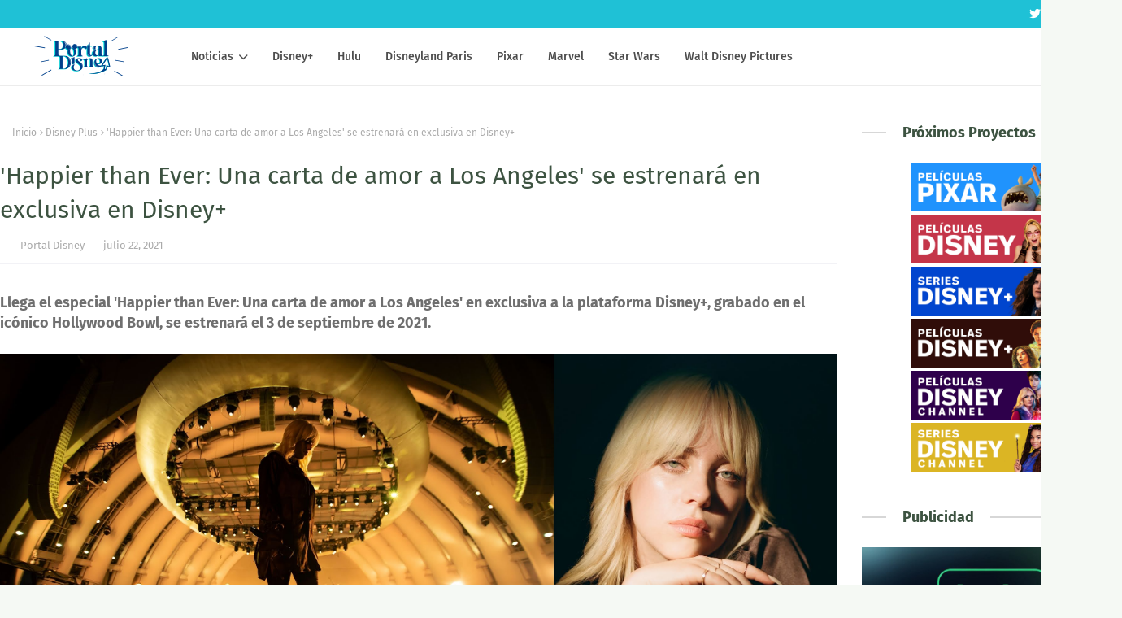

--- FILE ---
content_type: text/javascript; charset=UTF-8
request_url: https://www.portal-disney.com/feeds/posts/default/-/Disney%20Plus?alt=json-in-script&max-results=3&callback=jQuery1124036010327826802224_1769016906140&_=1769016906141
body_size: 17009
content:
// API callback
jQuery1124036010327826802224_1769016906140({"version":"1.0","encoding":"UTF-8","feed":{"xmlns":"http://www.w3.org/2005/Atom","xmlns$openSearch":"http://a9.com/-/spec/opensearchrss/1.0/","xmlns$blogger":"http://schemas.google.com/blogger/2008","xmlns$georss":"http://www.georss.org/georss","xmlns$gd":"http://schemas.google.com/g/2005","xmlns$thr":"http://purl.org/syndication/thread/1.0","id":{"$t":"tag:blogger.com,1999:blog-512960770238259800"},"updated":{"$t":"2025-12-07T02:00:02.710+01:00"},"category":[{"term":"Videos"},{"term":"Disney Channel"},{"term":"Estrenos"},{"term":"Disney Plus"},{"term":"d"},{"term":"Promos"},{"term":"Película Original Disney Channel"},{"term":"Disney Channel USA"},{"term":"Disney Channel Latinoamérica"},{"term":"Soy Luna"},{"term":"Walt Disney Pictures"},{"term":"Trailer"},{"term":"Marvel"},{"term":"Disney"},{"term":"star"},{"term":"Disney-Pixar"},{"term":"Los Descendientes"},{"term":"Star Wars"},{"term":"Especial"},{"term":"Violetta"},{"term":"Los Descendientes 2"},{"term":"Ladybug"},{"term":"Videoclip"},{"term":"Jessie"},{"term":"Sofia Carson"},{"term":"Liv y Maddie"},{"term":"Riley y el mundo"},{"term":"Karol Sevilla"},{"term":"Martina Stoessel"},{"term":"Imágenes"},{"term":"Los Descendientes 3"},{"term":"Bia"},{"term":"Disney XD"},{"term":"Dove Cameron"},{"term":"K.C. Agente Especial"},{"term":"Booboo Stewart"},{"term":"Cameron Boyce"},{"term":"National Geographic"},{"term":"Mickey Mouse"},{"term":"Austin \u0026 Ally"},{"term":"Serie Original Disney Channel"},{"term":"Campamento Kikiwaka"},{"term":"Disney Channel Cine"},{"term":"Live-action"},{"term":"Star Wars: The Mandalorian"},{"term":"Ruggero Pasquarelli"},{"term":"Mi perro tiene un blog"},{"term":"Un Dos Chef"},{"term":"High School Musical: The Musical"},{"term":"Prodigiosa"},{"term":"Teen Beach 2"},{"term":"Entre hermanos"},{"term":"Mulan"},{"term":"Frozen 2"},{"term":"The Next Step"},{"term":"Aladdin"},{"term":"High School Musical"},{"term":"Andi Mack"},{"term":"Bizaardvark"},{"term":"Michael Ronda"},{"term":"Adelanto"},{"term":"Phineas y Ferb"},{"term":"Vuelve Raven"},{"term":"Ross Lynch"},{"term":"Valentina Zenere"},{"term":"Zendaya"},{"term":"Jorge Blanco"},{"term":"Los Simpsons"},{"term":"Kim Possible"},{"term":"WandaVision"},{"term":"La Sirenita"},{"term":"Alex \u0026 Friends"},{"term":"Frozen el reino del Hielo"},{"term":"Zombies"},{"term":"¡Yo no he sido!"},{"term":"Maia Mitchell"},{"term":"Elena de Avalor"},{"term":"Patoaventuras"},{"term":"El Rey León"},{"term":"Movistar"},{"term":"Soundtrack"},{"term":"Enredados La Serie"},{"term":"Loki"},{"term":"Lizzie McGuire"},{"term":"La Bella y la Bestia"},{"term":"Disney Junior"},{"term":"La Dama y el Vagabundo"},{"term":"Love Victor"},{"term":"Peyton List"},{"term":"Soy Luna Tour"},{"term":"¡Buena Suerte Charlie!"},{"term":"13 días de Halloween"},{"term":"Aimar"},{"term":"Amigas a Destiempo"},{"term":"Applucinante"},{"term":"Evermoor"},{"term":"Fox"},{"term":"Lionel Ferro"},{"term":"Los Magos de Waverly Place"},{"term":"Posters"},{"term":"Rowan Blanchard"},{"term":"Sabrina Carpenter"},{"term":"Carolina Kopelioff"},{"term":"El Retorno de las Brujas"},{"term":"Falcon y el soldado de invierno"},{"term":"Gastón Vietto"},{"term":"Navidad 2016"},{"term":"We Love Viernes"},{"term":"Coop and Cami Ask the World"},{"term":"D23 Expo"},{"term":"Disney Parks"},{"term":"Hulu"},{"term":"Cruella"},{"term":"Raven"},{"term":"Teen Beach Movie"},{"term":"Tini El gran cambio de Violetta"},{"term":"Disneyland Paris"},{"term":"Katja Martinez"},{"term":"El Monaguillo"},{"term":"Mercedes Lambre"},{"term":"Raven´s Home"},{"term":"Diego Dominguez"},{"term":"Dumbo"},{"term":"Hotel Transilvania"},{"term":"Raya and The Last Dragon"},{"term":"Chica Vampiro"},{"term":"Hannah Montana"},{"term":"Hocus Pocus 2"},{"term":"Radio Disney Music Awards"},{"term":"Spiderman"},{"term":"Un dia en Disney"},{"term":"Disneyland"},{"term":"Enredados"},{"term":"High School Musical 2"},{"term":"Onward"},{"term":"Solo asesinatos en el edificio"},{"term":"Star Wars Rebels"},{"term":"Toy Story"},{"term":"Toy Story 4"},{"term":"Violetta Live 2015"},{"term":"Zombies 2"},{"term":"Disney Channel UK"},{"term":"Frozen Fever"},{"term":"Jaja Show"},{"term":"Netflix"},{"term":"Star contra las fuerzas del mal"},{"term":"The Lodge"},{"term":"Big Sky"},{"term":"Camp Rock"},{"term":"Hércules"},{"term":"La Guardia del León"},{"term":"Luca"},{"term":"Raven Symoné"},{"term":"Skai Jackson"},{"term":"The World according to Jeff Goldblum"},{"term":"Adventures in Babysitting"},{"term":"Bunk'd"},{"term":"Club Houdini"},{"term":"Freaky Friday"},{"term":"High School Musical 3: Fin de Curso"},{"term":"La Princesa Sofía"},{"term":"Laura Marano"},{"term":"Mi hermana Invisible"},{"term":"Soul"},{"term":"Sydney to the Max"},{"term":"Tour"},{"term":"Toy Story of Terror"},{"term":"Zac Efron"},{"term":"Artemis Fowl"},{"term":"Demi Lovato"},{"term":"Once"},{"term":"Spot TV"},{"term":"Wallpapers"},{"term":"Adrián Salzedo"},{"term":"Best Friends Whenever"},{"term":"Big City Greens"},{"term":"Big Hero 6 The Series"},{"term":"Camp Rock 2: The Final Jam"},{"term":"Canguros en Apuros"},{"term":"Invisible Sister"},{"term":"K.C. Undercover"},{"term":"Lab Rats"},{"term":"Lilo \u0026 Stitch"},{"term":"Magia del revés"},{"term":"Paris Berelc"},{"term":"Soy Luna Live"},{"term":"Soy Luna en vivo"},{"term":"Vanessa Hudgens"},{"term":"101 Dálmatas"},{"term":"ABC"},{"term":"Anatomia de Grey"},{"term":"Blancanieves"},{"term":"Concurso"},{"term":"El chico Ideal"},{"term":"Enredados otra vez"},{"term":"George Sear"},{"term":"High School Musical 4"},{"term":"Jungle Cruise"},{"term":"Landry Bender"},{"term":"Lauren Taylor"},{"term":"Mickey Mouse Squad"},{"term":"Naomi Sequeira"},{"term":"Phineas y Ferb Star Wars"},{"term":"Pinocho"},{"term":"Solar Opposites"},{"term":"Vaya Cambiazo"},{"term":"Viuda negra"},{"term":"A Descendants Story"},{"term":"ANT Farm"},{"term":"Alexandra Beaton"},{"term":"Ashley Tisdale"},{"term":"Cenicienta"},{"term":"Coco"},{"term":"DVD"},{"term":"Disney Plus LA"},{"term":"Finney Cassidy"},{"term":"Forky asks a question"},{"term":"Galeria Star Wars"},{"term":"Hamilton"},{"term":"Jenna Ortega"},{"term":"La Cenicienta"},{"term":"Leigh-Allyn Baker"},{"term":"Los Descendientes Wicked World"},{"term":"Monstruos S.A."},{"term":"Monstruos a la obra"},{"term":"Navidad 2018"},{"term":"Pat el Perro"},{"term":"Penny en Mars"},{"term":"Pijama Party"},{"term":"Tiana y el Sapo"},{"term":"Toy Story: That time forgot"},{"term":"20th Century Studios"},{"term":"Clone Wars"},{"term":"Coco y Lana"},{"term":"Debby Ryan"},{"term":"Diary of a Future President"},{"term":"Frozen Lego"},{"term":"Georgia Lock"},{"term":"Jacob Bertrand"},{"term":"Las Sirenas de Mako"},{"term":"Moonknight"},{"term":"Ms Marvel"},{"term":"Muppets Now"},{"term":"Navidad 2017"},{"term":"Novedades Web"},{"term":"Peter Pan y Wendy"},{"term":"Phineas y Ferb Candance"},{"term":"Shake it Up"},{"term":"She Hulk"},{"term":"Tangled the Series"},{"term":"Vuelven los magos de Waverly Place"},{"term":"Zack y Cody Todos a Bordo"},{"term":"Buscando a Nemo"},{"term":"CD"},{"term":"China Anne McClain"},{"term":"Del revés (Inside Out)"},{"term":"Disney Channel Summer Festival"},{"term":"El Mister"},{"term":"Frozen Una aventura de Olaf"},{"term":"Halloween 2016"},{"term":"Helstrom"},{"term":"Jonas Brothers"},{"term":"Karan Bar"},{"term":"La Ley de Milo Murphy"},{"term":"Maléfica"},{"term":"Mi vida entre chicos"},{"term":"Percy Jackson"},{"term":"Peter Pan"},{"term":"Ralph rompe internet"},{"term":"Solo en Casa"},{"term":"Soy Luna DIY"},{"term":"Spencer Boldman"},{"term":"Sunny Entre Estrellas"},{"term":"What if"},{"term":"Wizards Beyond Waverly Place"},{"term":"Yo y el Mundo"},{"term":"Amadrinadas"},{"term":"App"},{"term":"Bad Hair Day"},{"term":"Casa buho"},{"term":"Corbin Bleu"},{"term":"DCGroup"},{"term":"Flipante Noa"},{"term":"Halloween 2018"},{"term":"Hotel Dulce Hotel Las Aventuras de Zack y Cody"},{"term":"Juacas"},{"term":"Just Roll With It"},{"term":"Lemonade Mouth"},{"term":"Los 7E"},{"term":"Los Vengadores en Acción"},{"term":"Los secretos de Sulphur Springs"},{"term":"Noelle"},{"term":"Pepper 3"},{"term":"Photoshoot"},{"term":"Radio Disney"},{"term":"Secret Society"},{"term":"Selena Gomez"},{"term":"SparkShorts"},{"term":"Spin"},{"term":"Stuck in the Middle"},{"term":"The Swap"},{"term":"Vodafone"},{"term":"American Horror Stories"},{"term":"Ana Jara"},{"term":"Así se hizo Frozen 2"},{"term":"Backstage"},{"term":"Ben Savage"},{"term":"Brave (Indomable)"},{"term":"Campanilla"},{"term":"Cine"},{"term":"Clouds"},{"term":"Con amor Simon"},{"term":"Disney Channel Revista Oficial"},{"term":"El Jorobado de Notre Dame"},{"term":"Encore"},{"term":"Gabby Duran"},{"term":"Gravity Falls"},{"term":"Hawkeye"},{"term":"How to build a better boy"},{"term":"Joe Jonas"},{"term":"La Misteriosa Sociedad Benedict"},{"term":"Los Muppets"},{"term":"NaNaNavidad"},{"term":"Olivia Rodrigo"},{"term":"Películas 100"},{"term":"Pocahontas"},{"term":"Skylar contra el Monstruo"},{"term":"Somos los mejores"},{"term":"Vampirina"},{"term":"Wasabi Warriors"},{"term":"vlog"},{"term":"Al otro lado del instituto"},{"term":"Anfibilandia"},{"term":"Boba Fett"},{"term":"Bobs Burgers"},{"term":"Boca-zas"},{"term":"Campanilla y el secreto de las Hadas"},{"term":"Cars"},{"term":"Casting Disney"},{"term":"Chip y Chop"},{"term":"Cortometraje"},{"term":"Desayúnate El Verano"},{"term":"Disenchanted"},{"term":"Entrevista"},{"term":"Eternals"},{"term":"Kelli Berglund"},{"term":"La familia Proud"},{"term":"Madison Hu"},{"term":"Maléfica 2"},{"term":"Manual del jugón para casi todo"},{"term":"Marina Orta"},{"term":"Mighty Med"},{"term":"Monique Coleman"},{"term":"Paula Dalli"},{"term":"Phineas y Ferb La Película"},{"term":"Por fin solo en casa"},{"term":"R5"},{"term":"ShopDisney"},{"term":"Socios y sabuesos"},{"term":"Star Plus"},{"term":"The One and Only Ivan"},{"term":"Tú eliges"},{"term":"Un día de Pelos"},{"term":"Vaiana"},{"term":"We Love"},{"term":"WolfBlood"},{"term":"XMen"},{"term":"Bambi"},{"term":"Bella Thorne"},{"term":"Big Hero 6"},{"term":"Bingo y Rolly"},{"term":"Binny y el Fantasma"},{"term":"Black Beauty"},{"term":"Blogueras"},{"term":"Buscando a Dory"},{"term":"Calle Dalmatas 101"},{"term":"Campamento Lakebottom"},{"term":"Campanilla y el gran Rescate"},{"term":"Cloud 9"},{"term":"Danielle Fishel"},{"term":"Disney Channel Francia"},{"term":"Disney Play"},{"term":"Doctora Juguetes"},{"term":"El Retorno de los Magos: Alex vs Alex"},{"term":"El diario de Greg"},{"term":"El libro de la Selva"},{"term":"El regreso Mary Poppins"},{"term":"Enredados para siempre"},{"term":"Fam Jam"},{"term":"Fast Layne"},{"term":"Ferran Adriá"},{"term":"Genius"},{"term":"Halloween 2017"},{"term":"Heidi: Bienvenida a casa"},{"term":"Hilary Duff"},{"term":"Karan Brar"},{"term":"La Bella Durmiente"},{"term":"La Gira"},{"term":"Los Proud"},{"term":"Magic Camp"},{"term":"Menuda momia"},{"term":"Navidad 2015"},{"term":"Navidad 2020"},{"term":"Ojo de halcón"},{"term":"PJ Masks"},{"term":"Programa de Protección de Princesas"},{"term":"Rebel"},{"term":"Rompe Ralph"},{"term":"Soy Luna The Journey"},{"term":"Star Wars la Remesa Mala"},{"term":"Timmy Failure"},{"term":"Zombies 3"},{"term":"A very Jonas Christmas"},{"term":"American Horror Story"},{"term":"Avance"},{"term":"Besos al aire"},{"term":"Bia Live Tour"},{"term":"Black is king"},{"term":"Blu-ray"},{"term":"Campamento Zombie"},{"term":"Campanilla Hadas y Piratas"},{"term":"Campanilla y el tesoro perdido"},{"term":"Christopher Robin"},{"term":"Como conoci a vuestro padre"},{"term":"Cuento de Navidad"},{"term":"DCGroup DIY"},{"term":"Disney Channels Pop Pick"},{"term":"Disney Store"},{"term":"Disney en el pasado"},{"term":"Disneynature"},{"term":"Doogie Kamealoha M.D."},{"term":"E.T."},{"term":"El Retorno de las Brujas 2"},{"term":"El Rey León 2: El tesoro de Simba"},{"term":"Encantada"},{"term":"Encanto"},{"term":"Forever in Your Mind"},{"term":"Halloween 2019"},{"term":"Halloweentown"},{"term":"Hank Zipzer"},{"term":"Howard"},{"term":"Inside Out"},{"term":"JONAS L.A"},{"term":"La casa de Mickey Mouse"},{"term":"Lamp Life"},{"term":"Los Descendientes Boda Real"},{"term":"Los Vengadores"},{"term":"Mickey: The True Original Exhibition"},{"term":"Miley Cyrus"},{"term":"Minnie Mouse"},{"term":"Miraculous Lady Dragon"},{"term":"Monsters at Work"},{"term":"Muppets Haunted Mansion"},{"term":"My Camp Rock"},{"term":"Niko 2"},{"term":"Obi-Wan Kenobi"},{"term":"Pam y Tommy"},{"term":"Pecezuelos"},{"term":"Piratas del Caribe"},{"term":"Planet 51"},{"term":"Portal Disney"},{"term":"Programa"},{"term":"Prop culture"},{"term":"Red"},{"term":"Roberto Leal"},{"term":"Shang Chi"},{"term":"Shawn Mendes"},{"term":"Soy Luna Express"},{"term":"Spider-man Homecoming"},{"term":"Spooksville"},{"term":"Star Wars: Resistance"},{"term":"Stargirl"},{"term":"The Owl House"},{"term":"The Right Stuff"},{"term":"Tomorrowland: el mundo del mañana"},{"term":"Un Dos Chef - Episodios"},{"term":"Violetta: El Viaje"},{"term":"Willow"},{"term":"Zeke y Luther"},{"term":"¡Voy a brillar!"},{"term":"16 Deseos"},{"term":"Adam Hicks"},{"term":"Agatha All Along"},{"term":"Alicia en el país de las maravillas"},{"term":"American Dragon"},{"term":"Apartado Disney"},{"term":"Atrapada en la Navidad"},{"term":"Audiencias"},{"term":"Avatar"},{"term":"Baymax"},{"term":"Bichos"},{"term":"Bodas de ensueño"},{"term":"Bradley Steven Perry"},{"term":"Calendario Disney Channel"},{"term":"Cambio de Clase"},{"term":"Casper"},{"term":"Christmas Again"},{"term":"Clara Alonso"},{"term":"Concurso Familiar"},{"term":"Dentro de Disney"},{"term":"Descendants Wicked World"},{"term":"Disney 100"},{"term":"Disney Channel Brasil"},{"term":"Disney Channel Replay"},{"term":"Disney Cinemagic"},{"term":"Disney Insidears"},{"term":"Doctor Strange"},{"term":"Dopesick"},{"term":"El Emperador y sus locuras"},{"term":"El Rey León 3"},{"term":"Family Channel"},{"term":"Fancy Nancy"},{"term":"Flora y Ulises"},{"term":"Frozen Olaf"},{"term":"Futurama"},{"term":"Galaxia Wander"},{"term":"HSM 10"},{"term":"Halloween 2020"},{"term":"Hannah Montana La Película"},{"term":"Hermano Oso"},{"term":"Jake y los Piratas"},{"term":"Jumanji"},{"term":"Just Beyond"},{"term":"La Fabulosa Aventura de Sharpay"},{"term":"La banda del patio"},{"term":"La suerte"},{"term":"Leonardo Cecchi"},{"term":"Lightyear"},{"term":"Los Increibles 2"},{"term":"Lu"},{"term":"Lucas Grabeel"},{"term":"Marshall Williams"},{"term":"Marvel 616"},{"term":"Mary Poppins"},{"term":"Mech-x4"},{"term":"Merlín el encantador"},{"term":"Mickey y los superpilotos"},{"term":"Modok"},{"term":"Monstober 2014"},{"term":"Monstruos University"},{"term":"Nick James"},{"term":"Olaf Presents"},{"term":"Only Murders"},{"term":"Pesadilla antes de Navidad"},{"term":"Peyton Elizabeth Lee"},{"term":"Pistol"},{"term":"Pride"},{"term":"Project MC2"},{"term":"Radio Disney Music Awards 2015"},{"term":"Randy Cunningham Ninja Total"},{"term":"Sneakerella"},{"term":"Spooky Buddies"},{"term":"Star Channel"},{"term":"Star Wars The Bad Batch"},{"term":"Star Wars Visions"},{"term":"Strange World"},{"term":"TDT"},{"term":"The Cheetah Girls: Un Mundo"},{"term":"The Dropout"},{"term":"The Lion Guard"},{"term":"Up"},{"term":"Viaje a lo oculto"},{"term":"Wedding Season"},{"term":"West Side Story"},{"term":"Y El Ultimo Hombre"},{"term":"102 Dálmatas"},{"term":"9-1-1"},{"term":"A Celebration of the Music from Coco"},{"term":"Alvin y las ardillas"},{"term":"Amigos pasajeros"},{"term":"Amphibia"},{"term":"Andor"},{"term":"Angela Molina"},{"term":"Animazen"},{"term":"Anne Hathaway"},{"term":"Atlantis: El imperio perdido"},{"term":"Austin North"},{"term":"Avatar 2"},{"term":"Balenciaga"},{"term":"Becoming"},{"term":"Bolt"},{"term":"Brandy y Mr Whiskers"},{"term":"Bridgit Mendler"},{"term":"Bug Juice"},{"term":"Capitana Marvel"},{"term":"Cars 3"},{"term":"Como perros y gatos"},{"term":"Concurso Los Vengadores"},{"term":"Continuidad"},{"term":"Cortinillas"},{"term":"Cory en la casa Blanca"},{"term":"DCGroup Vlogs"},{"term":"Daredevil"},{"term":"Dinosaurios"},{"term":"Disney Channel Italia"},{"term":"Disney Channel Portugal"},{"term":"Earth to Ned"},{"term":"El Cascanueces y Los Cuatro Reinos"},{"term":"El club secreto"},{"term":"Elio"},{"term":"Expo"},{"term":"Fan Fest"},{"term":"Forever Boys"},{"term":"Frankenweenie"},{"term":"Full Out"},{"term":"Ghostforce"},{"term":"Godmothered"},{"term":"Groot"},{"term":"HBO"},{"term":"Halloween 2014"},{"term":"Henry el monstruo feliz"},{"term":"High Potential"},{"term":"Hook"},{"term":"Ice Age"},{"term":"Igor"},{"term":"Ironheart"},{"term":"Jaja Lab"},{"term":"Kirby Buckets"},{"term":"Kuzco un emperador en el cole"},{"term":"La Magia de Animal Kingdom de Disney"},{"term":"Launchpad"},{"term":"Locos por el surf"},{"term":"Los Cuentos de Minnie"},{"term":"Los Descendientes 4"},{"term":"Los Descendientes Corazon Rebelde"},{"term":"Los Magos de Waverly Place La Película"},{"term":"Los nuevos Mutantes"},{"term":"Lucia Gil"},{"term":"Madre e HIja"},{"term":"Marvel Rising"},{"term":"Matilda"},{"term":"McCartney"},{"term":"Mike"},{"term":"Miles del futuro"},{"term":"Minnie Mouse collection"},{"term":"Minnie y la Moda"},{"term":"Miraculous United HeroeZ"},{"term":"Mitchell Hope"},{"term":"Monster House"},{"term":"Mufasa"},{"term":"Mulan 2"},{"term":"Mundo Mickey Mouse"},{"term":"Nick Jonas"},{"term":"No Exit"},{"term":"Olaf"},{"term":"Olivia Holt"},{"term":"On pointe"},{"term":"Película Original Disney XD"},{"term":"Peter Pan La Gran Aventura"},{"term":"Peter Punk"},{"term":"Peyton Meyer"},{"term":"Phil del futuro"},{"term":"Play Luna"},{"term":"Prey"},{"term":"Ratatouille"},{"term":"Robin Hood"},{"term":"Sabrina secretos de brujas"},{"term":"Safety"},{"term":"Saige pinta el cielo"},{"term":"Salta"},{"term":"Secrets of Sulphur Springs"},{"term":"Short Circuit"},{"term":"Siempre fui yo"},{"term":"Space Jam"},{"term":"Spy Kids"},{"term":"Star Wars Cuentos escalofriantes"},{"term":"Star Wars Holiday"},{"term":"Step Up 2"},{"term":"Tarzán"},{"term":"The Bear"},{"term":"The Cheetah Girls"},{"term":"The King Man"},{"term":"Thor"},{"term":"Togo"},{"term":"Tras las cámaras"},{"term":"Tron Ares"},{"term":"Un Chiflado Encantador"},{"term":"Verano"},{"term":"Wall-e"},{"term":"Y: The Last Man"},{"term":"Zack y Cody La Película"},{"term":"Zapped"},{"term":"Zootrópolis"},{"term":"22 contra la Tierra"},{"term":"A Disney Channel Holiday Celebration"},{"term":"Ahsoka"},{"term":"Alex \u0026 Friends La Película"},{"term":"Alexander y el día Terrible Horrible Espantoso Horroroso"},{"term":"Alien planeta Tierra"},{"term":"Amanda Knox"},{"term":"Amienemigos"},{"term":"Anabel Alonso"},{"term":"Arthur y la venganza de Maltazard"},{"term":"Assembled"},{"term":"Avatar 3"},{"term":"Avengers Campus"},{"term":"Balto 3"},{"term":"Best Friends Forever"},{"term":"Bestiales Animales"},{"term":"Black Panther"},{"term":"Bruja Escarlata y Vision"},{"term":"CRAKS"},{"term":"Calum"},{"term":"Cameron"},{"term":"Camp Rock 3"},{"term":"Canal+"},{"term":"Candy"},{"term":"Carnaval"},{"term":"Cars en la carretera"},{"term":"Coppola"},{"term":"Cosas de Hermanas"},{"term":"Crossover"},{"term":"Dani Sánchez"},{"term":"Del reves 2"},{"term":"Descubriendo a Los Robinsons"},{"term":"Disney Challenge"},{"term":"Disney Magic Run"},{"term":"Disney Now"},{"term":"Disney The Exhibition"},{"term":"DisneyLife"},{"term":"Documental"},{"term":"Dragon Ball"},{"term":"Dug y Carl"},{"term":"El Grinch"},{"term":"Elemental"},{"term":"Emery Kelly"},{"term":"Emma Watson"},{"term":"Entrelazados"},{"term":"Erase una vez"},{"term":"Erase una vez 2"},{"term":"Especial 2015"},{"term":"Extraordinary"},{"term":"Fancy Nancy Clancy"},{"term":"Fenomeno Fan"},{"term":"Flash y Los Ronks"},{"term":"Free guy"},{"term":"Frozen 3"},{"term":"G-Force Licencia para espiar"},{"term":"Gnomeo y Julieta"},{"term":"Growing Up"},{"term":"Guardianes de la Galaxia"},{"term":"Hada Madrina"},{"term":"Halloween 2015"},{"term":"Happier than Ever"},{"term":"Hechizada"},{"term":"Hero Project"},{"term":"Home Sweet Home Alone"},{"term":"Hulk y los agentes SMASH"},{"term":"Into the Woods"},{"term":"Jean-Luc Bilodeau"},{"term":"Khumba"},{"term":"Kika Superbruja"},{"term":"La busqueda"},{"term":"La vida y Beth"},{"term":"La Última"},{"term":"Lanzamiento"},{"term":"Leo Harlem"},{"term":"Liam Attridge"},{"term":"Lily James"},{"term":"LoliRock"},{"term":"Los Aristogatos"},{"term":"Los Increibles"},{"term":"Los Picapiedra"},{"term":"Los Picapiedra en Viva Rock Vegas"},{"term":"LucasFilm"},{"term":"Lucky Duck"},{"term":"Mariano González"},{"term":"Match"},{"term":"Matt Prokop"},{"term":"Melissa de la Cruz"},{"term":"Mentiras Verdaderas"},{"term":"Misión sin permiso"},{"term":"Monstubre 2014"},{"term":"Muévete esto es Nueva York"},{"term":"Nautilus"},{"term":"Navidad 2014"},{"term":"Navidad 2019"},{"term":"Nomadland"},{"term":"Nos vemos en otra vida"},{"term":"Pants of Fire"},{"term":"Patito Feo"},{"term":"Piny instituto de Nueva York"},{"term":"Ponte en mi lugar"},{"term":"Ponte en mi lugar de nuevo"},{"term":"Princeas Disney"},{"term":"Princesa Disney"},{"term":"Princesa por Sorpresa"},{"term":"Raini Rodriguez"},{"term":"Reservation Dogs"},{"term":"Revista"},{"term":"Ricky Garcia"},{"term":"Rosaline"},{"term":"Salvaje"},{"term":"Sammy"},{"term":"Samsung"},{"term":"San Valentín"},{"term":"Santa Claus"},{"term":"Sarah Hyland"},{"term":"Scooby-Doo"},{"term":"Searchlight Pictures"},{"term":"Sebastián Athié"},{"term":"Secret Invasion"},{"term":"Shook"},{"term":"So Random"},{"term":"Spidey and his amazing friends"},{"term":"Star Wars Las aventuras de los Freemaker"},{"term":"Star Wars VII"},{"term":"Star Wars: Forces of Destiny"},{"term":"Step Up"},{"term":"Super 4"},{"term":"Super Buddies"},{"term":"Taylor Swift"},{"term":"The Cheetah Girls 2"},{"term":"The Full Monty"},{"term":"The Imagineering Story"},{"term":"The Kardashians"},{"term":"The Next Step Tour"},{"term":"The Night House"},{"term":"The old man"},{"term":"Theme Song"},{"term":"Tierra incógnita"},{"term":"Tini Tour"},{"term":"Todas las de la ley"},{"term":"Turning Red"},{"term":"Ultimate Spiderman"},{"term":"Un chihuahua en Beverly Hills"},{"term":"Un médico precoz"},{"term":"Una Cenicienta Moderna 3"},{"term":"Under Wraps"},{"term":"Upside Down Magic"},{"term":"Verano 2018"},{"term":"Violetta en Concierto"},{"term":"Walt Disney Records"},{"term":"Winnie the Pooh"},{"term":"Wisdom"},{"term":"Wolfgang"},{"term":"Wonder Man"},{"term":"XMen 97"},{"term":"Yomvi"},{"term":"Zootrópolis 2"},{"term":"#0"},{"term":"9-1-1 Nashville"},{"term":"AS"},{"term":"Agatha quien si no"},{"term":"Aidan Shipley"},{"term":"Aitor Saez"},{"term":"Alicia a través del espejo"},{"term":"Ana Mena"},{"term":"Anastasia"},{"term":"Angelina Jolie"},{"term":"Ardys"},{"term":"Art Attack"},{"term":"Ashley Olsen"},{"term":"Ayla y Los Mirror"},{"term":"Balto 2"},{"term":"Basil"},{"term":"Beethoven"},{"term":"Behind the Attraction"},{"term":"Blade"},{"term":"Blake Michael"},{"term":"Brenda Song"},{"term":"Briar Nolet"},{"term":"Britt Robertson"},{"term":"Bunks"},{"term":"Cadete Kelly"},{"term":"Calimero"},{"term":"Calum Worthy"},{"term":"Campamento Newton"},{"term":"Campanilla y la leyenda de la Bestia"},{"term":"Cantajuego Plaza Encanto"},{"term":"Capitan America"},{"term":"Capitana Marvel 2"},{"term":"Carlitos y el campo de los sueños"},{"term":"Caroline Flack"},{"term":"Chad Powers"},{"term":"Colegas en el bosque 3"},{"term":"Como se crea una atraccion"},{"term":"Conecta y canta"},{"term":"Crecer como animal"},{"term":"Custodia repartida"},{"term":"Cómo conocí a vuestro padre"},{"term":"Dan Stevens"},{"term":"Daniel Cerezo"},{"term":"Darkwing Duck"},{"term":"Dasoul"},{"term":"De vuelta a los 17"},{"term":"Deadpool"},{"term":"Disney Channel Alemania"},{"term":"Disney Deluxe"},{"term":"Disney Fun Run"},{"term":"Disney Llave"},{"term":"Disney Lorcana"},{"term":"Disney Movies"},{"term":"Disney Pride"},{"term":"Disney en TV"},{"term":"Doce en casa"},{"term":"Don Quijote"},{"term":"Dopamina"},{"term":"Dorys Reef Cam"},{"term":"Dylan Schmid"},{"term":"ET"},{"term":"El Patito Lucky"},{"term":"El País"},{"term":"El Regalazo de la Navidad"},{"term":"El Rey León 2"},{"term":"El diario de Greg 2"},{"term":"El piloto"},{"term":"El tour de Los Muppets"},{"term":"El viaje de Arlo"},{"term":"El vuelo del navegante"},{"term":"El último duelo"},{"term":"Elegidos para el triunfo"},{"term":"Elegidos para guiar"},{"term":"Enterpreneurs"},{"term":"Eragon"},{"term":"Evento"},{"term":"Fa-la-la-lidays"},{"term":"FalalaLidays"},{"term":"Freakier Friday"},{"term":"Freeform"},{"term":"Fresh"},{"term":"Gabby Harrison"},{"term":"Galácticos"},{"term":"Gargolas"},{"term":"Gemeliers"},{"term":"Generaciones"},{"term":"George Clooney"},{"term":"Goofy e Hijo"},{"term":"Gus Kamp"},{"term":"Gusano Marciano"},{"term":"Happy Feet"},{"term":"Helena Bonham-Carter"},{"term":"Historias de Droides"},{"term":"Hoppers"},{"term":"Hotel Transylvania"},{"term":"In Real Life"},{"term":"Indiana Jones"},{"term":"InviZimals"},{"term":"Isaac Lupien"},{"term":"Isabel Preysler"},{"term":"Isaiah Peck"},{"term":"Ismael"},{"term":"Iwaju"},{"term":"Jake T. Austin"},{"term":"Jake Thomas"},{"term":"Jandino"},{"term":"Johnny Depp"},{"term":"Jordan Clark"},{"term":"Jorge Lopez"},{"term":"Judy Moody y su increíble verano"},{"term":"Just Dance World Cup"},{"term":"Kaiser Karl"},{"term":"Keeper of the Lost Cities"},{"term":"Kenny Ortega"},{"term":"Kick Buttowski"},{"term":"King Kong"},{"term":"King of Savvy"},{"term":"Kingdom Hearts"},{"term":"Kizazi Moto"},{"term":"Kran Brar"},{"term":"La Competencia Music"},{"term":"La Navidad mágica de Mickey"},{"term":"La Princesa Prometida"},{"term":"La bruja novata"},{"term":"La conductora"},{"term":"La mano que mece la cuna"},{"term":"La mansión encantada"},{"term":"La reina de las nieves"},{"term":"Ladrones"},{"term":"Lalaine"},{"term":"Las Kardashian"},{"term":"Las Nuevas Crónicas de Yoda"},{"term":"Las aventuras de Sharkboy y Lavagirl"},{"term":"Las flipantes historias del Capitán Calzoncillos"},{"term":"Las largas sombras"},{"term":"Laura Esquivel"},{"term":"Lego Disney"},{"term":"Life-Size"},{"term":"Life-Size 2"},{"term":"Like"},{"term":"Limbo"},{"term":"Lindsay Lohan"},{"term":"Little Town"},{"term":"Lodovica Comello"},{"term":"Los 4 Fantasticos"},{"term":"Los Increibles 3"},{"term":"Los Vengadores 2: La era de un Ultón"},{"term":"Los ojos de Wakanda"},{"term":"Los padrinos mágicos"},{"term":"Los vigilantes de la playa"},{"term":"Lucrecia: un crimen de odio"},{"term":"Lucy Hale"},{"term":"Luke Benward"},{"term":"Mansion Encantada"},{"term":"Mary-Kate Olsen"},{"term":"Mashup"},{"term":"Mi niñera es un vampiro"},{"term":"Mickey Murphy's Law"},{"term":"Milo Murphy's Law"},{"term":"Misterio en Venecia"},{"term":"Mo'ne Davis"},{"term":"Moana 2"},{"term":"Moises Arias"},{"term":"Monstru"},{"term":"Mrs Marvel"},{"term":"Mundo Pixar"},{"term":"My Little Pony: La Magia de la Amistad"},{"term":"Myles Erlick"},{"term":"Navidad con los Buddies"},{"term":"Ndrangheta"},{"term":"Ninja Hattori"},{"term":"Nintendo"},{"term":"Not Okay"},{"term":"Oliver y su pandilla"},{"term":"On the Edge with Alex Honnold"},{"term":"Once on this Island"},{"term":"Opinion"},{"term":"Oz Un Mundo de Fantasía"},{"term":"Paige \u0026 Frankie"},{"term":"Pandora The World of Avatar"},{"term":"Panini"},{"term":"Peacock"},{"term":"Pepinillo y Cacahuete"},{"term":"Pokemon"},{"term":"Por mandato del cielo"},{"term":"Predator"},{"term":"Predator Badlands"},{"term":"Primark"},{"term":"Primos"},{"term":"Principes Disney"},{"term":"Quebranto"},{"term":"Quedate en casa con Olaf"},{"term":"Qué se cuece Olaf"},{"term":"Radio Rebelde"},{"term":"Rapunzel"},{"term":"Ratchet and Clank"},{"term":"Raul Rivas"},{"term":"Renegade Nell"},{"term":"Rental Family"},{"term":"Review"},{"term":"Richard Madden"},{"term":"Rio"},{"term":"Robin Roberts"},{"term":"Robots"},{"term":"Rompedientes"},{"term":"Ron da error"},{"term":"SBT"},{"term":"Sadie Sparks"},{"term":"Santa Can 2"},{"term":"Santa Evita"},{"term":"Santuario de chimpances"},{"term":"Scream Queens"},{"term":"Semana Zoorprendente"},{"term":"Shop Class"},{"term":"Si es martes es asesinato"},{"term":"Sister Sister"},{"term":"Sister act 3"},{"term":"Snowdrop"},{"term":"Sobrevolando"},{"term":"Soñando Soñando Triunfé Patinando"},{"term":"Space Mountain"},{"term":"Spiderwick"},{"term":"Spooked"},{"term":"Sr Young"},{"term":"Star Girl"},{"term":"Star Wars Land"},{"term":"Star Wars Tripulación perdida"},{"term":"Star vs. the Forces of Evil"},{"term":"Stuart Little"},{"term":"Sunny Bunnies"},{"term":"Sunocast"},{"term":"Taveeta Szymanowicz"},{"term":"Tendencias"},{"term":"The Ballad of Renegade Nell"},{"term":"The Beatles: Get Back"},{"term":"The Mandalorian \u0026 Grogu"},{"term":"The Marvels"},{"term":"The Mighty Ducks"},{"term":"The Paper Magician"},{"term":"The Princess"},{"term":"The Quest"},{"term":"The Wonder Years"},{"term":"Throw Like Mo"},{"term":"Thunderbolts"},{"term":"Tiana"},{"term":"Tienda Disney"},{"term":"Todo igual o no"},{"term":"Toy Story 5"},{"term":"Trevor Tordjman"},{"term":"Tsum Tsum"},{"term":"Tyra Banks"},{"term":"Un asesino entre nosotros"},{"term":"Una Cenicienta Moderna"},{"term":"Una auténtica muñeca"},{"term":"VLovers"},{"term":"Vaiana 2"},{"term":"Vampirina Un insti de miedo"},{"term":"Vengadores en Acción"},{"term":"Verano 2017"},{"term":"Victoria Baldesarra"},{"term":"Violetta: La emoción del concierto"},{"term":"VisionQuest"},{"term":"Wakanda"},{"term":"Wallpapers DCGroup"},{"term":"Watch Party The Bachelor"},{"term":"Welcome to Wrexham"},{"term":"Wendy Wu"},{"term":"Win or Lose"},{"term":"Y the last man"},{"term":"Yo adicto"},{"term":"Z4"},{"term":"Zafarrancho en el rancho"},{"term":"Zip Zip"},{"term":"Zipi y Zape y el club de la Canica"},{"term":"Zombies Serie"},{"term":"nimazen"},{"term":"por m"},{"term":"she"},{"term":"¡Qué talento!"},{"term":"Álvaro Soler"},{"term":"Útima Hora"}],"title":{"type":"text","$t":"Portal Disney"},"subtitle":{"type":"html","$t":"Tu web número uno sobre las noticias, novedades, estrenos y promociones del mundo de Disney Channel, Bia, Los Descendientes y todo el mundo de Disney."},"link":[{"rel":"http://schemas.google.com/g/2005#feed","type":"application/atom+xml","href":"https:\/\/www.portal-disney.com\/feeds\/posts\/default"},{"rel":"self","type":"application/atom+xml","href":"https:\/\/www.blogger.com\/feeds\/512960770238259800\/posts\/default\/-\/Disney+Plus?alt=json-in-script\u0026max-results=3"},{"rel":"alternate","type":"text/html","href":"https:\/\/www.portal-disney.com\/search\/label\/Disney%20Plus"},{"rel":"hub","href":"http://pubsubhubbub.appspot.com/"},{"rel":"next","type":"application/atom+xml","href":"https:\/\/www.blogger.com\/feeds\/512960770238259800\/posts\/default\/-\/Disney+Plus\/-\/Disney+Plus?alt=json-in-script\u0026start-index=4\u0026max-results=3"}],"author":[{"name":{"$t":"Unknown"},"email":{"$t":"noreply@blogger.com"},"gd$image":{"rel":"http://schemas.google.com/g/2005#thumbnail","width":"16","height":"16","src":"https:\/\/img1.blogblog.com\/img\/b16-rounded.gif"}}],"generator":{"version":"7.00","uri":"http://www.blogger.com","$t":"Blogger"},"openSearch$totalResults":{"$t":"854"},"openSearch$startIndex":{"$t":"1"},"openSearch$itemsPerPage":{"$t":"3"},"entry":[{"id":{"$t":"tag:blogger.com,1999:blog-512960770238259800.post-5920780400586971673"},"published":{"$t":"2025-10-13T21:19:00.008+02:00"},"updated":{"$t":"2025-10-13T21:19:56.776+02:00"},"category":[{"scheme":"http://www.blogger.com/atom/ns#","term":"Disney Plus"},{"scheme":"http://www.blogger.com/atom/ns#","term":"Taylor Swift"}],"title":{"type":"text","$t":"Disney+ anuncia el estreno de dos nuevos proyectos de Taylor Swift "},"content":{"type":"html","$t":"\u003Cp\u003E\u003Cb\u003E\u003Cspan style=\"font-size: large;\"\u003ETaylor Swift vuelve a la plataforma de Disney con dos nuevos proyectos, que llegarán en exclusiva a Disney+ el 12 de diciembre de 2025.\u0026nbsp;\u003C\/span\u003E\u003C\/b\u003E\u003C\/p\u003E\u003Cp style=\"text-align: center;\"\u003E\u003C\/p\u003E\u003Cdiv class=\"separator\" style=\"clear: both; text-align: center;\"\u003E\u003Cimg border=\"0\" data-original-height=\"2160\" data-original-width=\"3840\" src=\"https:\/\/blogger.googleusercontent.com\/img\/b\/R29vZ2xl\/AVvXsEjnzKgblc216VUv8zJiqaEf6Z-dBveje8k0dVmbNDjjAB6iPXqzPZeByznEP2PjT3URnJKldNALav1RPR1Spgkn1TsvMeoEaVCGhYad3dalyFSVs3aByRCjxG_KfpvnXbcQjkshcJCB3x40bLxjcdPUgRYmP3aHHBlpb0RLb7oaB7JdIfvmB1PbyjViepVI\/s16000\/taylorswitft-2025-d+es.jpg\" \/\u003E\u003C\/div\u003E\u003Cp\u003E\u003C\/p\u003E\u003Cp\u003E\nTras el lanzamiento la semana pasada del álbum más vendido de la historia \u003Ci\u003E\"The Life of a Showgirl\"\u003C\/i\u003E, con el equivalente a más de 4 millones de unidades vendidas en\u003Cb\u003E Estados Unidos\u003C\/b\u003E, la artista \u003Cb\u003ETaylor Swift \u003C\/b\u003Eganadora de 14 premios GRAMMY® regresa a\u003Cb\u003E Disney+\u003C\/b\u003E con dos nuevos proyectos que ofrecen un acceso sin precedentes a su gira récord, \u003Cb\u003EThe Eras Tour\u003C\/b\u003E.\n\n \u003Cbr \/\u003E \u003Cbr \/\u003E\n\nEl primero es \u003Cb\u003E'Taylor Swift | The Eras Tour | The End of an Era'\u003C\/b\u003E, una serie documental de \u003Cb\u003EDisney+\u003C\/b\u003E que ofrece una visión íntima de la vida de Taylor mientras su gira acaparaba los titulares y emocionaba a fans de todo el mundo. La docuserie revela el desarrollo, impacto y funcionamiento interno de la gira que se convirtió en un fenómeno global e incluye el testimonio de artistas invitados, familiares y amigos, entre los que se incluyen \u003Cb\u003EGracie Abrams, Sabrina Carpenter, Ed Sheeran \u003C\/b\u003Ey\u003Cb\u003E Florence Welch\u003C\/b\u003E.\u0026nbsp;\u003C\/p\u003E\u003Cp\u003ELa serie documental llega en exclusiva a\u003Cb\u003E Disney+ \u003C\/b\u003Eel 12 de diciembre, con el estreno de sus dos primeros episodios y habrá dos nuevos episodios disponibles cada semana. \u003Cb\u003E'Taylor Swift | The Eras Tour | The End of an Era'\u003C\/b\u003E está dirigida por \u003Cb\u003EDon Argott\u003C\/b\u003E, codirigida por \u003Cb\u003ESheena M. Joyce \u003C\/b\u003Ey producida por \u003Cb\u003EObject \u0026amp; Animal\u003C\/b\u003E.\n\n\u003Cbr \/\u003E \u003Cbr \/\u003E\n\nEl 12 de diciembre también llegará a \u003Cb\u003EDisney+,\u0026nbsp;'Taylor Swift | The Eras Tour | The Final Show'\u003C\/b\u003E. La película completa del concierto, grabada durante el último espéctaculo de la gira en Vancouver, incluye el repertorio completo de\u003Cb\u003E 'THE TORTURED POETS DEPARTMENT'\u003C\/b\u003E, que se añadió a la gira tras el lanzamiento del álbum en 2024.\u0026nbsp;\u003C\/p\u003E\u003Cp\u003E\u003Cb\u003E'Taylor Swift | The Eras Tour | The Final Show' \u003C\/b\u003Eestá dirigida por \u003Cb\u003EGlenn Weiss \u003C\/b\u003Ey producida por \u003Cb\u003ETaylor Swift Productions\u003C\/b\u003E en asociación con \u003Cb\u003ESilent House Productions\u003C\/b\u003E.\n\n\u003Cbr \/\u003E \u003C\/p\u003E\u003Cp\u003EDisfruta de lo nuevo de\u003Cb\u003E Taylor Swift \u003C\/b\u003Eel 12 de diciembre de 2025 en exclusiva por\u003Cb\u003E Disney+\u003C\/b\u003E.\u003C\/p\u003E\u003Ccenter\u003E\u003Ciframe allow=\"accelerometer; autoplay; clipboard-write; encrypted-media; gyroscope; picture-in-picture; web-share\" allowfullscreen=\"\" frameborder=\"0\" height=\"315\" referrerpolicy=\"strict-origin-when-cross-origin\" src=\"https:\/\/www.youtube.com\/embed\/IppMykw4fT4?si=H4q3nWQJTd0SHbjA\" title=\"YouTube video player\" width=\"560\"\u003E\u003C\/iframe\u003E\u003C\/center\u003E\n\n\u003Cbr \/\u003E\n\n\u003Ci\u003ENota de prensa | Disney España\u003C\/i\u003E"},"link":[{"rel":"replies","type":"application/atom+xml","href":"https:\/\/www.portal-disney.com\/feeds\/5920780400586971673\/comments\/default","title":"Enviar comentarios"},{"rel":"replies","type":"text/html","href":"https:\/\/www.portal-disney.com\/2025\/10\/disney-anuncia-el-estreno-de-dos-nuevos.html#comment-form","title":"0 comentarios"},{"rel":"edit","type":"application/atom+xml","href":"https:\/\/www.blogger.com\/feeds\/512960770238259800\/posts\/default\/5920780400586971673"},{"rel":"self","type":"application/atom+xml","href":"https:\/\/www.blogger.com\/feeds\/512960770238259800\/posts\/default\/5920780400586971673"},{"rel":"alternate","type":"text/html","href":"https:\/\/www.portal-disney.com\/2025\/10\/disney-anuncia-el-estreno-de-dos-nuevos.html","title":"Disney+ anuncia el estreno de dos nuevos proyectos de Taylor Swift "}],"author":[{"name":{"$t":"Unknown"},"email":{"$t":"noreply@blogger.com"},"gd$image":{"rel":"http://schemas.google.com/g/2005#thumbnail","width":"16","height":"16","src":"https:\/\/img1.blogblog.com\/img\/b16-rounded.gif"}}],"media$thumbnail":{"xmlns$media":"http://search.yahoo.com/mrss/","url":"https:\/\/blogger.googleusercontent.com\/img\/b\/R29vZ2xl\/AVvXsEjnzKgblc216VUv8zJiqaEf6Z-dBveje8k0dVmbNDjjAB6iPXqzPZeByznEP2PjT3URnJKldNALav1RPR1Spgkn1TsvMeoEaVCGhYad3dalyFSVs3aByRCjxG_KfpvnXbcQjkshcJCB3x40bLxjcdPUgRYmP3aHHBlpb0RLb7oaB7JdIfvmB1PbyjViepVI\/s72-c\/taylorswitft-2025-d+es.jpg","height":"72","width":"72"},"thr$total":{"$t":"0"}},{"id":{"$t":"tag:blogger.com,1999:blog-512960770238259800.post-6392427125663623929"},"published":{"$t":"2025-10-13T16:25:00.002+02:00"},"updated":{"$t":"2025-10-13T16:30:15.053+02:00"},"category":[{"scheme":"http://www.blogger.com/atom/ns#","term":"Agatha All Along"},{"scheme":"http://www.blogger.com/atom/ns#","term":"Agatha quien si no"},{"scheme":"http://www.blogger.com/atom/ns#","term":"Daredevil"},{"scheme":"http://www.blogger.com/atom/ns#","term":"Disney Plus"},{"scheme":"http://www.blogger.com/atom/ns#","term":"Marvel"},{"scheme":"http://www.blogger.com/atom/ns#","term":"Spiderman"},{"scheme":"http://www.blogger.com/atom/ns#","term":"VisionQuest"},{"scheme":"http://www.blogger.com/atom/ns#","term":"WandaVision"},{"scheme":"http://www.blogger.com/atom/ns#","term":"Wonder Man"},{"scheme":"http://www.blogger.com/atom/ns#","term":"XMen 97"}],"title":{"type":"text","$t":"Marvel presenta en la Comic-Con de Nueva York las próximas series que llegarán a Disney+"},"content":{"type":"html","$t":"\u003Cp\u003E\u003Cb\u003E\u003Cspan style=\"font-size: large;\"\u003EMarvel Television y Marvel Animation presentan en la Comic-Con de Nueva York las próximas series que llegarán a Disney+.\u003C\/span\u003E\u003C\/b\u003E\u003C\/p\u003E\n\u003Cdiv style=\"text-align: center;\"\u003E\u003Cdiv class=\"separator\" style=\"clear: both; text-align: center;\"\u003E\u003Cimg border=\"0\" data-original-height=\"3446\" data-original-width=\"5169\" src=\"https:\/\/blogger.googleusercontent.com\/img\/b\/R29vZ2xl\/AVvXsEhVi-60p6skGXChBrQnhVrOq0kfIkZ-PYKnNoxEfA9ze19w_UsRhyXGOa5GNEsYzhZmwD3WWlZewU_ovlSWiIXpN6Liy9vwyELr0xmSGcFKpsTi3DFJR1UtZWlAyKd-9pa5OtuHui4V3cN6tB7uFuTYEOM-lArDGu9bWSrtZd5B63KDd-teaZzHUWnk21RF\/s16000\/2240443036.jpg\" \/\u003E\u003C\/div\u003E\u003C\/div\u003E\u003Cdiv\u003E\u003Cbr \/\u003E\n\u003Cb\u003EMarvel Television\u003C\/b\u003E y \u003Cb\u003EMarvel Animation\u003C\/b\u003E presentaron en el \u003Cb\u003EEmpire Stage\u003C\/b\u003E de la \u003Cb\u003EComic-Con de Nueva York\u003C\/b\u003E todas las series de \u003Cb\u003EMarvel \u003C\/b\u003Eque estarán disponibles próximamente en \u003Cb\u003EDisney+\u003C\/b\u003E. \u003Cb\u003EBrandon Davis \u003C\/b\u003Emoderó, junto al directivo de \u003Cb\u003EMarvel Television \u003C\/b\u003Ey \u003Cb\u003EMarvel Animation, Brad Winderbaum\u003C\/b\u003E, el panel que contó con invitados especiales de todo el \u003Cb\u003EUniverso Cinematográfico de Marvel\u003C\/b\u003E.\n\u003Cbr \/\u003E\u003Cbr \/\u003E\n\u003Cb\u003E\u003Cspan style=\"font-size: medium;\"\u003ETu amigo y vecino Spider-man - Temporada 2\n\u003C\/span\u003E\u003C\/b\u003E\u003Cbr \/\u003E\u0026nbsp;\u003Cbr \/\u003E\u003C\/div\u003E\u003Cdiv class=\"separator\" style=\"clear: both; text-align: center;\"\u003E\u003Cimg border=\"0\" data-original-height=\"674\" data-original-width=\"1200\" src=\"https:\/\/blogger.googleusercontent.com\/img\/b\/R29vZ2xl\/[base64]\/s16000\/tuvecinoyamigospiderman-dp.webp\" \/\u003E\u003Cbr \/\u003E\u003Cbr \/\u003E\u003C\/div\u003E\u003Cdiv\u003EWinderbaum comenzó con un avance de la segunda temporada de \u003Cb\u003E'Tu amigo y vecino Spider-Man'\u003C\/b\u003E, de \u003Cb\u003EMarvel Animation\u003C\/b\u003E, que llegará a \u003Cb\u003EDisney+\u003C\/b\u003E en otoño de 2026. Winderbaum adelantó que la segunda temporada traerá más historia de Spidey a la pantalla, y las imágenes incluían una sustancia negra sensible que resultó inmediatamente familiar para los fans presentes en la sala.\n\u003Cbr \/\u003E\u003Cbr \/\u003E\n\u003Cb\u003E\u003Cspan style=\"font-size: medium;\"\u003EX-Men ’97 - Temporada 2\n\u003C\/span\u003E\u003C\/b\u003E\u003Cbr \/\u003E\u003Cbr \/\u003E\u003C\/div\u003E\u003Cdiv class=\"separator\" style=\"clear: both; text-align: center;\"\u003E\u003Cimg border=\"0\" data-original-height=\"674\" data-original-width=\"1200\" src=\"https:\/\/blogger.googleusercontent.com\/img\/b\/R29vZ2xl\/AVvXsEg2cU05tdDLpsFHc1M4g8jXiOIM2_nlDbCmwghuEhc2GvyuAmcs5NJcvPVREfA7z4kxCKfNsEsrI4M7Yzc0VFeSvFj-1A-CPI134uyLzHJGmwnK3OKiOCoW_besOg43Lq5MRosmQm3aMQAo2fRQkFK4YGFee4GPpTF9k-Q5-Mak4hULIc3A6QDRbXeAbalr\/s16000\/xmen97-dp.webp\" \/\u003E\u003C\/div\u003E\u003Cdiv style=\"text-align: center;\"\u003E\u003Cbr \/\u003E\u003C\/div\u003E\u003Cdiv\u003E\u003Cb\u003EEric \u003C\/b\u003Ey\u003Cb\u003E Julia Lewald,\u003C\/b\u003E los guionistas que crearon originalmente la serie animada\u003Cb\u003E X-Men\u003C\/b\u003E; subieron al escenario junto a \u003Cb\u003EBrad Winderbaum\u003C\/b\u003E para anunciar que los Lewald, junto con el director de la serie original, Larry Houston, se han unido a la segunda temporada de '\u003Cb\u003EX-Men '97'\u003C\/b\u003E como productores ejecutivos. Hablaron sobre lo que los fans pueden esperar de la próxima temporada, antes de mostrar imágenes de la temporada 2 de \u003Cb\u003E'X-Men '97'\u003C\/b\u003E, que llegará a \u003Cb\u003EDisney +\u003C\/b\u003E en verano de 2026.\n\u003Cbr \/\u003E\u003Cbr \/\u003E\n\u003Cb\u003E\u003Cspan style=\"font-size: medium;\"\u003EDaredevil: Born Again - Temporada 2\u003C\/span\u003E\u003C\/b\u003E\u003Cbr \/\u003E\u003C\/div\u003E\u003Cdiv style=\"text-align: center;\"\u003E\u003Cbr \/\u003E\u003C\/div\u003E\u003Cdiv class=\"separator\" style=\"clear: both; text-align: center;\"\u003E\u003Cimg border=\"0\" data-original-height=\"674\" data-original-width=\"1200\" src=\"https:\/\/blogger.googleusercontent.com\/img\/b\/R29vZ2xl\/AVvXsEiTqaDFYqe5oz2wiFRiyEi7WvKdPHIZalo0-pT5-GfTMvgQTCpfKkyEGNIMN7RePQ9lzinsEdyWLDg_8VJ7Efu8vLWQKlGiDWGjAiy7vYJx6Hp_WKCVGw8Yprl4ZC0JiYTK94wBQgwEuG0WUMnlI6fK_nYNr_3qF2dcUFotC05Umid3WGbSKCS1Jpc2eJ2A\/s16000\/darveldevil-serie-dp.webp\" \/\u003E\u003C\/div\u003E\u003Cdiv\u003E\u003Cbr \/\u003E\n\u003Cb\u003ECharlie Cox,\u003C\/b\u003E protagonista de \u003Cb\u003E'Daredevil: Born Again'\u003C\/b\u003E, subió al escenario para hablar sobre qué se puede esperar de \u003Cb\u003EMatt Murdock\/Daredevil\u003C\/b\u003E en la segunda temporada de la serie. Los fans se emocionaron cuando invitaron a \u003Cb\u003EKrysten Ritter\u003C\/b\u003E, que regresa al UCM como\u003Cb\u003E Jessica Jones\u003C\/b\u003E, para unirse al elenco de la serie de \u003Cb\u003EMarvel Television. Ritter\u003C\/b\u003E habló sobre su regreso al personaje seis años después del final de la serie homónima, antes de que el reparto compartiera un avance de la segunda temporada de\u0026nbsp;\u003Cb\u003E'Daredevil: Born Again'\u003C\/b\u003E, que llegará a \u003Cb\u003EDisney+\u003C\/b\u003E en marzo de 2026. El equipo de la serie confirmó que la tercera temporada de la serie ya está en desarrollo.\n\u003Cbr \/\u003E\u003Cbr \/\u003E\n\u003Cb\u003E\u003Cspan style=\"font-size: medium;\"\u003EWonder Man\u0026nbsp;\u003C\/span\u003E\u003C\/b\u003E\u003C\/div\u003E\u003Cdiv style=\"text-align: center;\"\u003E\u003Cbr \/\u003E\u003C\/div\u003E\u003Cdiv class=\"separator\" style=\"clear: both; text-align: center;\"\u003E\u003Cimg border=\"0\" data-original-height=\"674\" data-original-width=\"1200\" src=\"https:\/\/blogger.googleusercontent.com\/img\/b\/R29vZ2xl\/AVvXsEgemnLGcc9ZBnB54is0RofMVda0OtYQTLdiwZpPcGI99NSz3XYwtKz05bgPdzL4g6imTPt7LadeydFUYxmCcJNPHfgNWqIFwxKcFtpAMDHxD_neD6KrOo-qlKwK5sAF58q7fMVBCykMJd2jlFUSuyWqwZjllm3vbA7S2lpJ5HjFg6svVLk9Vy0MoNekzD4K\/s16000\/wonderman-dp.webp\" \/\u003E\u003C\/div\u003E\u003Cdiv class=\"separator\" style=\"clear: both; text-align: center;\"\u003E\u003Cbr \/\u003E\u003C\/div\u003E\u003Cdiv class=\"separator\" style=\"clear: both; text-align: left;\"\u003E\n\u003Cb\u003EYahya Abdul-Mateen II \u003C\/b\u003Ey\u003Cb\u003E Sir Ben Kingsley\u003C\/b\u003E subieron al escenario para compartir las primeras imágenes de la serie que lleva al público detrás de cámaras del remake de una película de superhéroes: \u003Cb\u003E'Wonder Man'\u003C\/b\u003E. \u003Cb\u003EKingsley \u003C\/b\u003Ey \u003Cb\u003EAbdul-Mateen II \u003C\/b\u003Ehablaron sobre su trabajo junto al director \u003Cb\u003EDestin Daniel Cretton\u003C\/b\u003E, el rodaje en \u003Cb\u003ELos Ángeles \u003C\/b\u003Ey lo divertido que es interpretar a un personaje que también es actor. Después se enseñó el primer tráiler de\u0026nbsp;\u003Cb\u003E'Wonder Man'\u003C\/b\u003E, una serie de ocho episodios que llega en exclusiva a \u003Cb\u003EDisney+ \u003C\/b\u003Eel 28 de enero de 2026.\n\u003Cbr \/\u003E\u003Cbr \/\u003E\n\u003Cb\u003E\u003Cspan style=\"font-size: large;\"\u003EVisionQuest\u0026nbsp;\u003C\/span\u003E\u003C\/b\u003E\u003C\/div\u003E\u003Cdiv class=\"separator\" style=\"clear: both; text-align: center;\"\u003E\u003Cbr \/\u003E\u003C\/div\u003E\u003Cdiv class=\"separator\" style=\"clear: both; text-align: center;\"\u003E\u003Cimg border=\"0\" data-original-height=\"533\" data-original-width=\"800\" src=\"https:\/\/blogger.googleusercontent.com\/img\/b\/R29vZ2xl\/AVvXsEikZ7o0CnJ6aiUlnrAvs9za9eWvAEPv2vU8MomlThABEn2QQ-Fln3XYvrhwAOi-iFY4K8DHdagtjPWP8WNo2v_g_Dt8AKBmMhxusYTTH0CgvKmMF9Ft2z-NaHFUVpJJ33fyv0G8immELNzP2hiyFk2ZqpGktocZVCrBXkqxUsxOwtw-CFYGPMdHKkbMuseu\/s16000\/visionquest-dp.jpg\" \/\u003E\u003C\/div\u003E\u003Cdiv class=\"separator\" style=\"clear: both; text-align: left;\"\u003E\u003Cbr \/\u003E\nComo sorpresa final, \u003Cb\u003EBrad Winderbaum \u003C\/b\u003Epresentó \u003Cb\u003E'VisionQuest'\u003C\/b\u003E, el final de la trilogía que comenzó con \u003Cb\u003E'Bruja Escarlata y Vision\u003C\/b\u003E' y continuó con\u003Cb\u003E 'Agatha, ¿quién si no?' \u003C\/b\u003Eel año pasado. Le acompañó el veterano del \u003Cb\u003EUCM Paul Bettany\u003C\/b\u003E, que habló sobre su reencuentro con el Ultrón de \u003Cb\u003EJames Spader \u003C\/b\u003Eantes de compartir un avance exclusivo de la serie que llegará en 2026.\n\u003Cbr \/\u003E\u003Cbr \/\u003E\n\u003Ci\u003ENota de prensa | Disney España\u003C\/i\u003E\u003C\/div\u003E"},"link":[{"rel":"replies","type":"application/atom+xml","href":"https:\/\/www.portal-disney.com\/feeds\/6392427125663623929\/comments\/default","title":"Enviar comentarios"},{"rel":"replies","type":"text/html","href":"https:\/\/www.portal-disney.com\/2025\/10\/marvel-presenta-en-la-comic-con-de.html#comment-form","title":"0 comentarios"},{"rel":"edit","type":"application/atom+xml","href":"https:\/\/www.blogger.com\/feeds\/512960770238259800\/posts\/default\/6392427125663623929"},{"rel":"self","type":"application/atom+xml","href":"https:\/\/www.blogger.com\/feeds\/512960770238259800\/posts\/default\/6392427125663623929"},{"rel":"alternate","type":"text/html","href":"https:\/\/www.portal-disney.com\/2025\/10\/marvel-presenta-en-la-comic-con-de.html","title":"Marvel presenta en la Comic-Con de Nueva York las próximas series que llegarán a Disney+"}],"author":[{"name":{"$t":"Unknown"},"email":{"$t":"noreply@blogger.com"},"gd$image":{"rel":"http://schemas.google.com/g/2005#thumbnail","width":"16","height":"16","src":"https:\/\/img1.blogblog.com\/img\/b16-rounded.gif"}}],"media$thumbnail":{"xmlns$media":"http://search.yahoo.com/mrss/","url":"https:\/\/blogger.googleusercontent.com\/img\/b\/R29vZ2xl\/AVvXsEhVi-60p6skGXChBrQnhVrOq0kfIkZ-PYKnNoxEfA9ze19w_UsRhyXGOa5GNEsYzhZmwD3WWlZewU_ovlSWiIXpN6Liy9vwyELr0xmSGcFKpsTi3DFJR1UtZWlAyKd-9pa5OtuHui4V3cN6tB7uFuTYEOM-lArDGu9bWSrtZd5B63KDd-teaZzHUWnk21RF\/s72-c\/2240443036.jpg","height":"72","width":"72"},"thr$total":{"$t":"0"}},{"id":{"$t":"tag:blogger.com,1999:blog-512960770238259800.post-6915010141728829975"},"published":{"$t":"2025-10-13T00:09:00.004+02:00"},"updated":{"$t":"2025-10-13T00:11:39.763+02:00"},"category":[{"scheme":"http://www.blogger.com/atom/ns#","term":"Disney Plus"},{"scheme":"http://www.blogger.com/atom/ns#","term":"Vuelven los magos de Waverly Place"}],"title":{"type":"text","$t":"Disney+ estrena el tráiler de la segunda temporada de 'Vuelven los magos de Waverly Place'"},"content":{"type":"html","$t":"\u003Cp\u003E\u003Cb\u003E\u003Cspan style=\"font-size: large;\"\u003EDisney+ estrena en España el tráiler de la segunda temporada de 'Vuelven los magos de Waverly Place', que llegará con 10 nuevos episodios.\u003C\/span\u003E\u003C\/b\u003E\u003C\/p\u003E\u003Cp style=\"text-align: center;\"\u003E\u003C\/p\u003E\u003Cdiv class=\"separator\" style=\"clear: both; text-align: center;\"\u003E\u003Cimg border=\"0\" data-original-height=\"2160\" data-original-width=\"3840\" src=\"https:\/\/blogger.googleusercontent.com\/img\/b\/R29vZ2xl\/AVvXsEj4qBXZ0bszyO8PPUZHmLHL6JLDLwJl4FzzydzmyVP31Al7aab8u0mpaWcWLrqQuxiD1nqFGcTdl7eyBC31Y97DRJShMnJjXnQVbx2L5vgQDWVp-3bWukRHTN33hX5_L12gL012OCHgDx9z0N5mpU_Pq6xaYfhvdC0JjAjlzt_2-D4Ju04y3YueEBrV_O7g\/s16000\/G0_7PYNWEAAxiwP.jpg\" \/\u003E\u003C\/div\u003E\u003Cp\u003E\u003C\/p\u003E\u003Cp\u003EEl pasado 31 de marzo de 2025, \u003Cb\u003EDisney\u003C\/b\u003E anunció la renovación de la serie\u003Cb\u003E 'Vuelven los magos de Waverly Place'\u003C\/b\u003E, que llegaría con una segunda temporada de diez nuevos episodios.\u003C\/p\u003E\u003Cp\u003E\u003Cb\u003EDisney+ \u003C\/b\u003Eha estrenado el tráiler de la segunda temporada de\u003Cb\u003E 'Vuelven los magos de Waverly Place'\u003C\/b\u003E, que se estrenará en\u003Cb\u003E España \u003C\/b\u003Edirectamente por la plataforma con los diez episodios del tirón.\u003C\/p\u003E\u003Cp\u003ELa nueva temporada se estrenó el pasado 12 de septiembre de 2025 en\u003Cb\u003E Estados Unidos \u003C\/b\u003Epor\u003Cb\u003E Disney Channel\u003C\/b\u003E y el 8 de octubre en el catálogo de Disney+ en\u003Cb\u003E Estados Unidos, Canadá, Australia \u003C\/b\u003Ey\u003Cb\u003E Reino Unido\u003C\/b\u003E.\u0026nbsp;\u003C\/p\u003E\u003Cp\u003E\u003Cb\u003E\u003Cspan style=\"font-size: large;\"\u003EAsí acaba la primera temporada de 'Vuelven los magos de Waverly Place'\u003C\/span\u003E\u003C\/b\u003E\u003C\/p\u003E\u003Cp data-end=\"1618\" data-start=\"1241\"\u003ETiempo después de dejar a \u003Cspan data-end=\"1277\" data-start=\"1267\"\u003EBillie\u003C\/span\u003E (\u003Cb\u003EJanice LeAnn Brown)\u003C\/b\u003E al cuidado de su hermano \u003Cspan data-end=\"1340\" data-start=\"1324\"\u003EJustin Russo\u003C\/span\u003E (\u003Cb\u003EDavid Henrie\u003C\/b\u003E) para que la entrene como maga, \u003Cspan data-end=\"1401\" data-start=\"1387\"\u003EAlex Russo\u003C\/span\u003E (\u003Cb\u003ESelena Gomez\u003C\/b\u003E) regresa para comprobar cómo va el proceso. Aunque Justin asegura que todo marcha bien, su esposa \u003Cspan data-end=\"1523\" data-start=\"1514\"\u003EGiada\u003C\/span\u003E (\u003Cb\u003EMimi Gianopulos\u003C\/b\u003E) le revela que Billie ha huido y que \u003Cspan data-end=\"1587\" data-start=\"1578\"\u003ERoman\u003C\/span\u003E (\u003Cb\u003EAlkaio Thiele\u003C\/b\u003E) la ha seguido.\u003C\/p\u003E\n\u003Cp data-end=\"1980\" data-start=\"1620\"\u003ECuando Alex y Justin dan con ellos, se enfrentan a \u003Cspan data-end=\"1693\" data-start=\"1671\"\u003Euna figura malvada\u003C\/span\u003E que intenta robarle los poderes a Billie con una máquina que los absorbe. En un \u003Cspan data-end=\"1793\" data-start=\"1774\"\u003Egiro inesperado\u003C\/span\u003E, Billie logra introducir al villano en la máquina, pero un \u003Cspan data-end=\"1893\" data-start=\"1853\"\u003Erayo liberado impacta a Roman y Milo\u003C\/span\u003E (\u003Cb\u003EMax Matenko\u003C\/b\u003E), quienes hasta entonces eran mortales, y \u003Cb data-end=\"1979\" data-start=\"1949\"\u003El\u003C\/b\u003E\u003Cspan data-end=\"1979\" data-start=\"1949\"\u003Ees otorga poderes mágicos\u003C\/span\u003E.\u003C\/p\u003E\u003Cp data-end=\"1980\" data-start=\"1620\" style=\"text-align: center;\"\u003E\u003C\/p\u003E\u003Cdiv class=\"separator\" style=\"clear: both; text-align: center;\"\u003E\u003Cimg border=\"0\" data-original-height=\"1080\" data-original-width=\"1920\" src=\"https:\/\/blogger.googleusercontent.com\/img\/b\/R29vZ2xl\/AVvXsEjd3_nCGXTyTyoD_gGh89S0ab0-dgWNyFw3jFqZQqTSI0eiA64Frnayyus5K6AZzSPIKrWJoPVUU52d8u_N4pkxwyFX_1Y9hVQaCovCjoxwud_NTw2pKygknsHd5N0xtw9F_9rnzX-1bvsbE06aC73CySNIkfFdRfZdmA6-TuOR6dijrhb2q6rHbJfb68we\/s16000\/vlmwp-t2-miniatura-youtube.jpg\" \/\u003E\u003Cbr \/\u003E\u003Ci\u003EImagen promocional de la segunda temporada de 'Vuelven los magos de Waverly Place'\u003Cbr \/\u003EImagen: Disney+ España\u003C\/i\u003E\u003C\/div\u003E\u003Cp\u003E\u003C\/p\u003E\u003Cp data-end=\"1980\" data-start=\"1620\"\u003E\u003Cb\u003E\u003Cspan style=\"font-size: large;\"\u003E¿De que tratará la segunda temporada?\u003C\/span\u003E\u003C\/b\u003E\u003C\/p\u003E\u003Cp data-end=\"1980\" data-start=\"1620\"\u003EEn esta continuación de \u003Cspan data-end=\"2413\" data-start=\"2377\"\u003E\u003Cb\u003E'Vuelven los magos de Waverly Place'\u003C\/b\u003E\u003C\/span\u003E, \u003Cspan data-end=\"2500\" data-start=\"2415\"\u003EBillie descubre que ser parte de la familia Russo no es tan sencillo como pensaba\u003C\/span\u003E. Especialmente ahora que \u003Cspan data-end=\"2557\" data-start=\"2526\"\u003Eno es la única maga en casa\u003C\/span\u003E. Ahora que \u003Cspan data-end=\"2616\" data-start=\"2569\"\u003ERoman y Milo también tienen poderes mágicos\u003C\/span\u003E, Justin debe entrenar a los tres jóvenes magos para la \u003Cspan data-end=\"2716\" data-start=\"2672\"\u003Ecompetición de los poderes de la familia\u003C\/span\u003E. A medida que aumenta la tensión dentro y fuera del hogar, \u003Cspan data-end=\"2810\" data-start=\"2776\"\u003Euna nueva y misteriosa amenaza\u003C\/span\u003E podría desestabilizar a los Russo para siempre.\u0026nbsp;\u003C\/p\u003E\u003Cp data-end=\"1980\" data-start=\"1620\"\u003E\u003Cspan data-end=\"2931\" data-start=\"2898\"\u003EEl elenco principal regresará\u003C\/span\u003E en la segunda temporada del \u003Ci data-end=\"2970\" data-start=\"2960\"\u003Espin-off\u003C\/i\u003E, con la \u003Cspan data-end=\"3008\" data-start=\"2979\"\u003Efamilia Russo al completo\u003C\/span\u003E: Justin, Giada, Roman y Milo, y, por supuesto, Billie. También continuará \u003Cb data-end=\"3098\" data-start=\"3083\"\u003ETaylor Cora\u003C\/b\u003E en el papel de \u003Cspan data-end=\"3124\" data-start=\"3114\"\u003EWinter\u003C\/span\u003E, la mejor amiga de Roman y Billie.\u003Cb\u003E\u0026nbsp;Selena Gomez \u003C\/b\u003Etambién repite su papel de Alex Russo donde al final de la segunda temporada tendrá un papel muy importante.\u0026nbsp;\u0026nbsp;\u003C\/p\u003E\u003Cp data-end=\"1980\" data-start=\"1620\"\u003EPor el momento \u003Cb\u003EDisney España\u003C\/b\u003E no ha anunciado su estreno en España pero visto que ya se ha lanzado el tráiler oficial de la segunda temporada de\u003Cb\u003E 'Vuelven los magos de Waverly Place'\u003C\/b\u003E, imaginamos que los nuevos episodios se estrenarán muy pronto por \u003Cb\u003EDisney+\u003C\/b\u003E.\u0026nbsp;\u003C\/p\u003E\u003Cp data-end=\"1980\" data-start=\"1620\"\u003EEstaremos pendientes de si \u003Cb\u003EDisney España\u003C\/b\u003E o el equipo de \u003Cb\u003EDisney+ España \u003C\/b\u003Eanuncian su estreno en próximos días o semanas. A continunación te dejamos el tráiler oficial de la segunda temporada de \u003Cb\u003E'Vuelven los magos de Waverly Place'\u003C\/b\u003E.\u003C\/p\u003E\u003Cp data-end=\"1980\" data-start=\"1620\" style=\"text-align: center;\"\u003E\u003Ciframe allow=\"accelerometer; autoplay; clipboard-write; encrypted-media; gyroscope; picture-in-picture; web-share\" allowfullscreen=\"\" frameborder=\"0\" height=\"315\" referrerpolicy=\"strict-origin-when-cross-origin\" src=\"https:\/\/www.youtube.com\/embed\/AA7gXj0-rhw?si=99SNtCCAIMGiih3V\" title=\"YouTube video player\" width=\"560\"\u003E\u003C\/iframe\u003E\u003C\/p\u003E\u003Cp\u003E\u0026nbsp;\u003C\/p\u003E"},"link":[{"rel":"replies","type":"application/atom+xml","href":"https:\/\/www.portal-disney.com\/feeds\/6915010141728829975\/comments\/default","title":"Enviar comentarios"},{"rel":"replies","type":"text/html","href":"https:\/\/www.portal-disney.com\/2025\/10\/disney-estrena-el-trailer-de-la-segunda.html#comment-form","title":"0 comentarios"},{"rel":"edit","type":"application/atom+xml","href":"https:\/\/www.blogger.com\/feeds\/512960770238259800\/posts\/default\/6915010141728829975"},{"rel":"self","type":"application/atom+xml","href":"https:\/\/www.blogger.com\/feeds\/512960770238259800\/posts\/default\/6915010141728829975"},{"rel":"alternate","type":"text/html","href":"https:\/\/www.portal-disney.com\/2025\/10\/disney-estrena-el-trailer-de-la-segunda.html","title":"Disney+ estrena el tráiler de la segunda temporada de 'Vuelven los magos de Waverly Place'"}],"author":[{"name":{"$t":"Unknown"},"email":{"$t":"noreply@blogger.com"},"gd$image":{"rel":"http://schemas.google.com/g/2005#thumbnail","width":"16","height":"16","src":"https:\/\/img1.blogblog.com\/img\/b16-rounded.gif"}}],"media$thumbnail":{"xmlns$media":"http://search.yahoo.com/mrss/","url":"https:\/\/blogger.googleusercontent.com\/img\/b\/R29vZ2xl\/AVvXsEj4qBXZ0bszyO8PPUZHmLHL6JLDLwJl4FzzydzmyVP31Al7aab8u0mpaWcWLrqQuxiD1nqFGcTdl7eyBC31Y97DRJShMnJjXnQVbx2L5vgQDWVp-3bWukRHTN33hX5_L12gL012OCHgDx9z0N5mpU_Pq6xaYfhvdC0JjAjlzt_2-D4Ju04y3YueEBrV_O7g\/s72-c\/G0_7PYNWEAAxiwP.jpg","height":"72","width":"72"},"thr$total":{"$t":"0"}}]}});

--- FILE ---
content_type: text/javascript; charset=UTF-8
request_url: https://www.portal-disney.com/feeds/posts/default?max-results=5&start-index=3&alt=json-in-script&callback=jQuery1124036010327826802224_1769016906138&_=1769016906139
body_size: 19352
content:
// API callback
jQuery1124036010327826802224_1769016906138({"version":"1.0","encoding":"UTF-8","feed":{"xmlns":"http://www.w3.org/2005/Atom","xmlns$openSearch":"http://a9.com/-/spec/opensearchrss/1.0/","xmlns$blogger":"http://schemas.google.com/blogger/2008","xmlns$georss":"http://www.georss.org/georss","xmlns$gd":"http://schemas.google.com/g/2005","xmlns$thr":"http://purl.org/syndication/thread/1.0","id":{"$t":"tag:blogger.com,1999:blog-512960770238259800"},"updated":{"$t":"2025-12-07T02:00:02.710+01:00"},"category":[{"term":"Videos"},{"term":"Disney Channel"},{"term":"Estrenos"},{"term":"Disney Plus"},{"term":"d"},{"term":"Promos"},{"term":"Película Original Disney Channel"},{"term":"Disney Channel USA"},{"term":"Disney Channel Latinoamérica"},{"term":"Soy Luna"},{"term":"Walt Disney Pictures"},{"term":"Trailer"},{"term":"Marvel"},{"term":"Disney"},{"term":"star"},{"term":"Disney-Pixar"},{"term":"Los Descendientes"},{"term":"Star Wars"},{"term":"Especial"},{"term":"Violetta"},{"term":"Los Descendientes 2"},{"term":"Ladybug"},{"term":"Videoclip"},{"term":"Jessie"},{"term":"Sofia Carson"},{"term":"Liv y Maddie"},{"term":"Riley y el mundo"},{"term":"Karol Sevilla"},{"term":"Martina Stoessel"},{"term":"Imágenes"},{"term":"Los Descendientes 3"},{"term":"Bia"},{"term":"Disney XD"},{"term":"Dove Cameron"},{"term":"K.C. Agente Especial"},{"term":"Booboo Stewart"},{"term":"Cameron Boyce"},{"term":"National Geographic"},{"term":"Mickey Mouse"},{"term":"Austin \u0026 Ally"},{"term":"Serie Original Disney Channel"},{"term":"Campamento Kikiwaka"},{"term":"Disney Channel Cine"},{"term":"Live-action"},{"term":"Star Wars: The Mandalorian"},{"term":"Ruggero Pasquarelli"},{"term":"Mi perro tiene un blog"},{"term":"Un Dos Chef"},{"term":"High School Musical: The Musical"},{"term":"Prodigiosa"},{"term":"Teen Beach 2"},{"term":"Entre hermanos"},{"term":"Mulan"},{"term":"Frozen 2"},{"term":"The Next Step"},{"term":"Aladdin"},{"term":"High School Musical"},{"term":"Andi Mack"},{"term":"Bizaardvark"},{"term":"Michael Ronda"},{"term":"Adelanto"},{"term":"Phineas y Ferb"},{"term":"Vuelve Raven"},{"term":"Ross Lynch"},{"term":"Valentina Zenere"},{"term":"Zendaya"},{"term":"Jorge Blanco"},{"term":"Los Simpsons"},{"term":"Kim Possible"},{"term":"WandaVision"},{"term":"La Sirenita"},{"term":"Alex \u0026 Friends"},{"term":"Frozen el reino del Hielo"},{"term":"Zombies"},{"term":"¡Yo no he sido!"},{"term":"Maia Mitchell"},{"term":"Elena de Avalor"},{"term":"Patoaventuras"},{"term":"El Rey León"},{"term":"Movistar"},{"term":"Soundtrack"},{"term":"Enredados La Serie"},{"term":"Loki"},{"term":"Lizzie McGuire"},{"term":"La Bella y la Bestia"},{"term":"Disney Junior"},{"term":"La Dama y el Vagabundo"},{"term":"Love Victor"},{"term":"Peyton List"},{"term":"Soy Luna Tour"},{"term":"¡Buena Suerte Charlie!"},{"term":"13 días de Halloween"},{"term":"Aimar"},{"term":"Amigas a Destiempo"},{"term":"Applucinante"},{"term":"Evermoor"},{"term":"Fox"},{"term":"Lionel Ferro"},{"term":"Los Magos de Waverly Place"},{"term":"Posters"},{"term":"Rowan Blanchard"},{"term":"Sabrina Carpenter"},{"term":"Carolina Kopelioff"},{"term":"El Retorno de las Brujas"},{"term":"Falcon y el soldado de invierno"},{"term":"Gastón Vietto"},{"term":"Navidad 2016"},{"term":"We Love Viernes"},{"term":"Coop and Cami Ask the World"},{"term":"D23 Expo"},{"term":"Disney Parks"},{"term":"Hulu"},{"term":"Cruella"},{"term":"Raven"},{"term":"Teen Beach Movie"},{"term":"Tini El gran cambio de Violetta"},{"term":"Disneyland Paris"},{"term":"Katja Martinez"},{"term":"El Monaguillo"},{"term":"Mercedes Lambre"},{"term":"Raven´s Home"},{"term":"Diego Dominguez"},{"term":"Dumbo"},{"term":"Hotel Transilvania"},{"term":"Raya and The Last Dragon"},{"term":"Chica Vampiro"},{"term":"Hannah Montana"},{"term":"Hocus Pocus 2"},{"term":"Radio Disney Music Awards"},{"term":"Spiderman"},{"term":"Un dia en Disney"},{"term":"Disneyland"},{"term":"Enredados"},{"term":"High School Musical 2"},{"term":"Onward"},{"term":"Solo asesinatos en el edificio"},{"term":"Star Wars Rebels"},{"term":"Toy Story"},{"term":"Toy Story 4"},{"term":"Violetta Live 2015"},{"term":"Zombies 2"},{"term":"Disney Channel UK"},{"term":"Frozen Fever"},{"term":"Jaja Show"},{"term":"Netflix"},{"term":"Star contra las fuerzas del mal"},{"term":"The Lodge"},{"term":"Big Sky"},{"term":"Camp Rock"},{"term":"Hércules"},{"term":"La Guardia del León"},{"term":"Luca"},{"term":"Raven Symoné"},{"term":"Skai Jackson"},{"term":"The World according to Jeff Goldblum"},{"term":"Adventures in Babysitting"},{"term":"Bunk'd"},{"term":"Club Houdini"},{"term":"Freaky Friday"},{"term":"High School Musical 3: Fin de Curso"},{"term":"La Princesa Sofía"},{"term":"Laura Marano"},{"term":"Mi hermana Invisible"},{"term":"Soul"},{"term":"Sydney to the Max"},{"term":"Tour"},{"term":"Toy Story of Terror"},{"term":"Zac Efron"},{"term":"Artemis Fowl"},{"term":"Demi Lovato"},{"term":"Once"},{"term":"Spot TV"},{"term":"Wallpapers"},{"term":"Adrián Salzedo"},{"term":"Best Friends Whenever"},{"term":"Big City Greens"},{"term":"Big Hero 6 The Series"},{"term":"Camp Rock 2: The Final Jam"},{"term":"Canguros en Apuros"},{"term":"Invisible Sister"},{"term":"K.C. Undercover"},{"term":"Lab Rats"},{"term":"Lilo \u0026 Stitch"},{"term":"Magia del revés"},{"term":"Paris Berelc"},{"term":"Soy Luna Live"},{"term":"Soy Luna en vivo"},{"term":"Vanessa Hudgens"},{"term":"101 Dálmatas"},{"term":"ABC"},{"term":"Anatomia de Grey"},{"term":"Blancanieves"},{"term":"Concurso"},{"term":"El chico Ideal"},{"term":"Enredados otra vez"},{"term":"George Sear"},{"term":"High School Musical 4"},{"term":"Jungle Cruise"},{"term":"Landry Bender"},{"term":"Lauren Taylor"},{"term":"Mickey Mouse Squad"},{"term":"Naomi Sequeira"},{"term":"Phineas y Ferb Star Wars"},{"term":"Pinocho"},{"term":"Solar Opposites"},{"term":"Vaya Cambiazo"},{"term":"Viuda negra"},{"term":"A Descendants Story"},{"term":"ANT Farm"},{"term":"Alexandra Beaton"},{"term":"Ashley Tisdale"},{"term":"Cenicienta"},{"term":"Coco"},{"term":"DVD"},{"term":"Disney Plus LA"},{"term":"Finney Cassidy"},{"term":"Forky asks a question"},{"term":"Galeria Star Wars"},{"term":"Hamilton"},{"term":"Jenna Ortega"},{"term":"La Cenicienta"},{"term":"Leigh-Allyn Baker"},{"term":"Los Descendientes Wicked World"},{"term":"Monstruos S.A."},{"term":"Monstruos a la obra"},{"term":"Navidad 2018"},{"term":"Pat el Perro"},{"term":"Penny en Mars"},{"term":"Pijama Party"},{"term":"Tiana y el Sapo"},{"term":"Toy Story: That time forgot"},{"term":"20th Century Studios"},{"term":"Clone Wars"},{"term":"Coco y Lana"},{"term":"Debby Ryan"},{"term":"Diary of a Future President"},{"term":"Frozen Lego"},{"term":"Georgia Lock"},{"term":"Jacob Bertrand"},{"term":"Las Sirenas de Mako"},{"term":"Moonknight"},{"term":"Ms Marvel"},{"term":"Muppets Now"},{"term":"Navidad 2017"},{"term":"Novedades Web"},{"term":"Peter Pan y Wendy"},{"term":"Phineas y Ferb Candance"},{"term":"Shake it Up"},{"term":"She Hulk"},{"term":"Tangled the Series"},{"term":"Vuelven los magos de Waverly Place"},{"term":"Zack y Cody Todos a Bordo"},{"term":"Buscando a Nemo"},{"term":"CD"},{"term":"China Anne McClain"},{"term":"Del revés (Inside Out)"},{"term":"Disney Channel Summer Festival"},{"term":"El Mister"},{"term":"Frozen Una aventura de Olaf"},{"term":"Halloween 2016"},{"term":"Helstrom"},{"term":"Jonas Brothers"},{"term":"Karan Bar"},{"term":"La Ley de Milo Murphy"},{"term":"Maléfica"},{"term":"Mi vida entre chicos"},{"term":"Percy Jackson"},{"term":"Peter Pan"},{"term":"Ralph rompe internet"},{"term":"Solo en Casa"},{"term":"Soy Luna DIY"},{"term":"Spencer Boldman"},{"term":"Sunny Entre Estrellas"},{"term":"What if"},{"term":"Wizards Beyond Waverly Place"},{"term":"Yo y el Mundo"},{"term":"Amadrinadas"},{"term":"App"},{"term":"Bad Hair Day"},{"term":"Casa buho"},{"term":"Corbin Bleu"},{"term":"DCGroup"},{"term":"Flipante Noa"},{"term":"Halloween 2018"},{"term":"Hotel Dulce Hotel Las Aventuras de Zack y Cody"},{"term":"Juacas"},{"term":"Just Roll With It"},{"term":"Lemonade Mouth"},{"term":"Los 7E"},{"term":"Los Vengadores en Acción"},{"term":"Los secretos de Sulphur Springs"},{"term":"Noelle"},{"term":"Pepper 3"},{"term":"Photoshoot"},{"term":"Radio Disney"},{"term":"Secret Society"},{"term":"Selena Gomez"},{"term":"SparkShorts"},{"term":"Spin"},{"term":"Stuck in the Middle"},{"term":"The Swap"},{"term":"Vodafone"},{"term":"American Horror Stories"},{"term":"Ana Jara"},{"term":"Así se hizo Frozen 2"},{"term":"Backstage"},{"term":"Ben Savage"},{"term":"Brave (Indomable)"},{"term":"Campanilla"},{"term":"Cine"},{"term":"Clouds"},{"term":"Con amor Simon"},{"term":"Disney Channel Revista Oficial"},{"term":"El Jorobado de Notre Dame"},{"term":"Encore"},{"term":"Gabby Duran"},{"term":"Gravity Falls"},{"term":"Hawkeye"},{"term":"How to build a better boy"},{"term":"Joe Jonas"},{"term":"La Misteriosa Sociedad Benedict"},{"term":"Los Muppets"},{"term":"NaNaNavidad"},{"term":"Olivia Rodrigo"},{"term":"Películas 100"},{"term":"Pocahontas"},{"term":"Skylar contra el Monstruo"},{"term":"Somos los mejores"},{"term":"Vampirina"},{"term":"Wasabi Warriors"},{"term":"vlog"},{"term":"Al otro lado del instituto"},{"term":"Anfibilandia"},{"term":"Boba Fett"},{"term":"Bobs Burgers"},{"term":"Boca-zas"},{"term":"Campanilla y el secreto de las Hadas"},{"term":"Cars"},{"term":"Casting Disney"},{"term":"Chip y Chop"},{"term":"Cortometraje"},{"term":"Desayúnate El Verano"},{"term":"Disenchanted"},{"term":"Entrevista"},{"term":"Eternals"},{"term":"Kelli Berglund"},{"term":"La familia Proud"},{"term":"Madison Hu"},{"term":"Maléfica 2"},{"term":"Manual del jugón para casi todo"},{"term":"Marina Orta"},{"term":"Mighty Med"},{"term":"Monique Coleman"},{"term":"Paula Dalli"},{"term":"Phineas y Ferb La Película"},{"term":"Por fin solo en casa"},{"term":"R5"},{"term":"ShopDisney"},{"term":"Socios y sabuesos"},{"term":"Star Plus"},{"term":"The One and Only Ivan"},{"term":"Tú eliges"},{"term":"Un día de Pelos"},{"term":"Vaiana"},{"term":"We Love"},{"term":"WolfBlood"},{"term":"XMen"},{"term":"Bambi"},{"term":"Bella Thorne"},{"term":"Big Hero 6"},{"term":"Bingo y Rolly"},{"term":"Binny y el Fantasma"},{"term":"Black Beauty"},{"term":"Blogueras"},{"term":"Buscando a Dory"},{"term":"Calle Dalmatas 101"},{"term":"Campamento Lakebottom"},{"term":"Campanilla y el gran Rescate"},{"term":"Cloud 9"},{"term":"Danielle Fishel"},{"term":"Disney Channel Francia"},{"term":"Disney Play"},{"term":"Doctora Juguetes"},{"term":"El Retorno de los Magos: Alex vs Alex"},{"term":"El diario de Greg"},{"term":"El libro de la Selva"},{"term":"El regreso Mary Poppins"},{"term":"Enredados para siempre"},{"term":"Fam Jam"},{"term":"Fast Layne"},{"term":"Ferran Adriá"},{"term":"Genius"},{"term":"Halloween 2017"},{"term":"Heidi: Bienvenida a casa"},{"term":"Hilary Duff"},{"term":"Karan Brar"},{"term":"La Bella Durmiente"},{"term":"La Gira"},{"term":"Los Proud"},{"term":"Magic Camp"},{"term":"Menuda momia"},{"term":"Navidad 2015"},{"term":"Navidad 2020"},{"term":"Ojo de halcón"},{"term":"PJ Masks"},{"term":"Programa de Protección de Princesas"},{"term":"Rebel"},{"term":"Rompe Ralph"},{"term":"Soy Luna The Journey"},{"term":"Star Wars la Remesa Mala"},{"term":"Timmy Failure"},{"term":"Zombies 3"},{"term":"A very Jonas Christmas"},{"term":"American Horror Story"},{"term":"Avance"},{"term":"Besos al aire"},{"term":"Bia Live Tour"},{"term":"Black is king"},{"term":"Blu-ray"},{"term":"Campamento Zombie"},{"term":"Campanilla Hadas y Piratas"},{"term":"Campanilla y el tesoro perdido"},{"term":"Christopher Robin"},{"term":"Como conoci a vuestro padre"},{"term":"Cuento de Navidad"},{"term":"DCGroup DIY"},{"term":"Disney Channels Pop Pick"},{"term":"Disney Store"},{"term":"Disney en el pasado"},{"term":"Disneynature"},{"term":"Doogie Kamealoha M.D."},{"term":"E.T."},{"term":"El Retorno de las Brujas 2"},{"term":"El Rey León 2: El tesoro de Simba"},{"term":"Encantada"},{"term":"Encanto"},{"term":"Forever in Your Mind"},{"term":"Halloween 2019"},{"term":"Halloweentown"},{"term":"Hank Zipzer"},{"term":"Howard"},{"term":"Inside Out"},{"term":"JONAS L.A"},{"term":"La casa de Mickey Mouse"},{"term":"Lamp Life"},{"term":"Los Descendientes Boda Real"},{"term":"Los Vengadores"},{"term":"Mickey: The True Original Exhibition"},{"term":"Miley Cyrus"},{"term":"Minnie Mouse"},{"term":"Miraculous Lady Dragon"},{"term":"Monsters at Work"},{"term":"Muppets Haunted Mansion"},{"term":"My Camp Rock"},{"term":"Niko 2"},{"term":"Obi-Wan Kenobi"},{"term":"Pam y Tommy"},{"term":"Pecezuelos"},{"term":"Piratas del Caribe"},{"term":"Planet 51"},{"term":"Portal Disney"},{"term":"Programa"},{"term":"Prop culture"},{"term":"Red"},{"term":"Roberto Leal"},{"term":"Shang Chi"},{"term":"Shawn Mendes"},{"term":"Soy Luna Express"},{"term":"Spider-man Homecoming"},{"term":"Spooksville"},{"term":"Star Wars: Resistance"},{"term":"Stargirl"},{"term":"The Owl House"},{"term":"The Right Stuff"},{"term":"Tomorrowland: el mundo del mañana"},{"term":"Un Dos Chef - Episodios"},{"term":"Violetta: El Viaje"},{"term":"Willow"},{"term":"Zeke y Luther"},{"term":"¡Voy a brillar!"},{"term":"16 Deseos"},{"term":"Adam Hicks"},{"term":"Agatha All Along"},{"term":"Alicia en el país de las maravillas"},{"term":"American Dragon"},{"term":"Apartado Disney"},{"term":"Atrapada en la Navidad"},{"term":"Audiencias"},{"term":"Avatar"},{"term":"Baymax"},{"term":"Bichos"},{"term":"Bodas de ensueño"},{"term":"Bradley Steven Perry"},{"term":"Calendario Disney Channel"},{"term":"Cambio de Clase"},{"term":"Casper"},{"term":"Christmas Again"},{"term":"Clara Alonso"},{"term":"Concurso Familiar"},{"term":"Dentro de Disney"},{"term":"Descendants Wicked World"},{"term":"Disney 100"},{"term":"Disney Channel Brasil"},{"term":"Disney Channel Replay"},{"term":"Disney Cinemagic"},{"term":"Disney Insidears"},{"term":"Doctor Strange"},{"term":"Dopesick"},{"term":"El Emperador y sus locuras"},{"term":"El Rey León 3"},{"term":"Family Channel"},{"term":"Fancy Nancy"},{"term":"Flora y Ulises"},{"term":"Frozen Olaf"},{"term":"Futurama"},{"term":"Galaxia Wander"},{"term":"HSM 10"},{"term":"Halloween 2020"},{"term":"Hannah Montana La Película"},{"term":"Hermano Oso"},{"term":"Jake y los Piratas"},{"term":"Jumanji"},{"term":"Just Beyond"},{"term":"La Fabulosa Aventura de Sharpay"},{"term":"La banda del patio"},{"term":"La suerte"},{"term":"Leonardo Cecchi"},{"term":"Lightyear"},{"term":"Los Increibles 2"},{"term":"Lu"},{"term":"Lucas Grabeel"},{"term":"Marshall Williams"},{"term":"Marvel 616"},{"term":"Mary Poppins"},{"term":"Mech-x4"},{"term":"Merlín el encantador"},{"term":"Mickey y los superpilotos"},{"term":"Modok"},{"term":"Monstober 2014"},{"term":"Monstruos University"},{"term":"Nick James"},{"term":"Olaf Presents"},{"term":"Only Murders"},{"term":"Pesadilla antes de Navidad"},{"term":"Peyton Elizabeth Lee"},{"term":"Pistol"},{"term":"Pride"},{"term":"Project MC2"},{"term":"Radio Disney Music Awards 2015"},{"term":"Randy Cunningham Ninja Total"},{"term":"Sneakerella"},{"term":"Spooky Buddies"},{"term":"Star Channel"},{"term":"Star Wars The Bad Batch"},{"term":"Star Wars Visions"},{"term":"Strange World"},{"term":"TDT"},{"term":"The Cheetah Girls: Un Mundo"},{"term":"The Dropout"},{"term":"The Lion Guard"},{"term":"Up"},{"term":"Viaje a lo oculto"},{"term":"Wedding Season"},{"term":"West Side Story"},{"term":"Y El Ultimo Hombre"},{"term":"102 Dálmatas"},{"term":"9-1-1"},{"term":"A Celebration of the Music from Coco"},{"term":"Alvin y las ardillas"},{"term":"Amigos pasajeros"},{"term":"Amphibia"},{"term":"Andor"},{"term":"Angela Molina"},{"term":"Animazen"},{"term":"Anne Hathaway"},{"term":"Atlantis: El imperio perdido"},{"term":"Austin North"},{"term":"Avatar 2"},{"term":"Balenciaga"},{"term":"Becoming"},{"term":"Bolt"},{"term":"Brandy y Mr Whiskers"},{"term":"Bridgit Mendler"},{"term":"Bug Juice"},{"term":"Capitana Marvel"},{"term":"Cars 3"},{"term":"Como perros y gatos"},{"term":"Concurso Los Vengadores"},{"term":"Continuidad"},{"term":"Cortinillas"},{"term":"Cory en la casa Blanca"},{"term":"DCGroup Vlogs"},{"term":"Daredevil"},{"term":"Dinosaurios"},{"term":"Disney Channel Italia"},{"term":"Disney Channel Portugal"},{"term":"Earth to Ned"},{"term":"El Cascanueces y Los Cuatro Reinos"},{"term":"El club secreto"},{"term":"Elio"},{"term":"Expo"},{"term":"Fan Fest"},{"term":"Forever Boys"},{"term":"Frankenweenie"},{"term":"Full Out"},{"term":"Ghostforce"},{"term":"Godmothered"},{"term":"Groot"},{"term":"HBO"},{"term":"Halloween 2014"},{"term":"Henry el monstruo feliz"},{"term":"High Potential"},{"term":"Hook"},{"term":"Ice Age"},{"term":"Igor"},{"term":"Ironheart"},{"term":"Jaja Lab"},{"term":"Kirby Buckets"},{"term":"Kuzco un emperador en el cole"},{"term":"La Magia de Animal Kingdom de Disney"},{"term":"Launchpad"},{"term":"Locos por el surf"},{"term":"Los Cuentos de Minnie"},{"term":"Los Descendientes 4"},{"term":"Los Descendientes Corazon Rebelde"},{"term":"Los Magos de Waverly Place La Película"},{"term":"Los nuevos Mutantes"},{"term":"Lucia Gil"},{"term":"Madre e HIja"},{"term":"Marvel Rising"},{"term":"Matilda"},{"term":"McCartney"},{"term":"Mike"},{"term":"Miles del futuro"},{"term":"Minnie Mouse collection"},{"term":"Minnie y la Moda"},{"term":"Miraculous United HeroeZ"},{"term":"Mitchell Hope"},{"term":"Monster House"},{"term":"Mufasa"},{"term":"Mulan 2"},{"term":"Mundo Mickey Mouse"},{"term":"Nick Jonas"},{"term":"No Exit"},{"term":"Olaf"},{"term":"Olivia Holt"},{"term":"On pointe"},{"term":"Película Original Disney XD"},{"term":"Peter Pan La Gran Aventura"},{"term":"Peter Punk"},{"term":"Peyton Meyer"},{"term":"Phil del futuro"},{"term":"Play Luna"},{"term":"Prey"},{"term":"Ratatouille"},{"term":"Robin Hood"},{"term":"Sabrina secretos de brujas"},{"term":"Safety"},{"term":"Saige pinta el cielo"},{"term":"Salta"},{"term":"Secrets of Sulphur Springs"},{"term":"Short Circuit"},{"term":"Siempre fui yo"},{"term":"Space Jam"},{"term":"Spy Kids"},{"term":"Star Wars Cuentos escalofriantes"},{"term":"Star Wars Holiday"},{"term":"Step Up 2"},{"term":"Tarzán"},{"term":"The Bear"},{"term":"The Cheetah Girls"},{"term":"The King Man"},{"term":"Thor"},{"term":"Togo"},{"term":"Tras las cámaras"},{"term":"Tron Ares"},{"term":"Un Chiflado Encantador"},{"term":"Verano"},{"term":"Wall-e"},{"term":"Y: The Last Man"},{"term":"Zack y Cody La Película"},{"term":"Zapped"},{"term":"Zootrópolis"},{"term":"22 contra la Tierra"},{"term":"A Disney Channel Holiday Celebration"},{"term":"Ahsoka"},{"term":"Alex \u0026 Friends La Película"},{"term":"Alexander y el día Terrible Horrible Espantoso Horroroso"},{"term":"Alien planeta Tierra"},{"term":"Amanda Knox"},{"term":"Amienemigos"},{"term":"Anabel Alonso"},{"term":"Arthur y la venganza de Maltazard"},{"term":"Assembled"},{"term":"Avatar 3"},{"term":"Avengers Campus"},{"term":"Balto 3"},{"term":"Best Friends Forever"},{"term":"Bestiales Animales"},{"term":"Black Panther"},{"term":"Bruja Escarlata y Vision"},{"term":"CRAKS"},{"term":"Calum"},{"term":"Cameron"},{"term":"Camp Rock 3"},{"term":"Canal+"},{"term":"Candy"},{"term":"Carnaval"},{"term":"Cars en la carretera"},{"term":"Coppola"},{"term":"Cosas de Hermanas"},{"term":"Crossover"},{"term":"Dani Sánchez"},{"term":"Del reves 2"},{"term":"Descubriendo a Los Robinsons"},{"term":"Disney Challenge"},{"term":"Disney Magic Run"},{"term":"Disney Now"},{"term":"Disney The Exhibition"},{"term":"DisneyLife"},{"term":"Documental"},{"term":"Dragon Ball"},{"term":"Dug y Carl"},{"term":"El Grinch"},{"term":"Elemental"},{"term":"Emery Kelly"},{"term":"Emma Watson"},{"term":"Entrelazados"},{"term":"Erase una vez"},{"term":"Erase una vez 2"},{"term":"Especial 2015"},{"term":"Extraordinary"},{"term":"Fancy Nancy Clancy"},{"term":"Fenomeno Fan"},{"term":"Flash y Los Ronks"},{"term":"Free guy"},{"term":"Frozen 3"},{"term":"G-Force Licencia para espiar"},{"term":"Gnomeo y Julieta"},{"term":"Growing Up"},{"term":"Guardianes de la Galaxia"},{"term":"Hada Madrina"},{"term":"Halloween 2015"},{"term":"Happier than Ever"},{"term":"Hechizada"},{"term":"Hero Project"},{"term":"Home Sweet Home Alone"},{"term":"Hulk y los agentes SMASH"},{"term":"Into the Woods"},{"term":"Jean-Luc Bilodeau"},{"term":"Khumba"},{"term":"Kika Superbruja"},{"term":"La busqueda"},{"term":"La vida y Beth"},{"term":"La Última"},{"term":"Lanzamiento"},{"term":"Leo Harlem"},{"term":"Liam Attridge"},{"term":"Lily James"},{"term":"LoliRock"},{"term":"Los Aristogatos"},{"term":"Los Increibles"},{"term":"Los Picapiedra"},{"term":"Los Picapiedra en Viva Rock Vegas"},{"term":"LucasFilm"},{"term":"Lucky Duck"},{"term":"Mariano González"},{"term":"Match"},{"term":"Matt Prokop"},{"term":"Melissa de la Cruz"},{"term":"Mentiras Verdaderas"},{"term":"Misión sin permiso"},{"term":"Monstubre 2014"},{"term":"Muévete esto es Nueva York"},{"term":"Nautilus"},{"term":"Navidad 2014"},{"term":"Navidad 2019"},{"term":"Nomadland"},{"term":"Nos vemos en otra vida"},{"term":"Pants of Fire"},{"term":"Patito Feo"},{"term":"Piny instituto de Nueva York"},{"term":"Ponte en mi lugar"},{"term":"Ponte en mi lugar de nuevo"},{"term":"Princeas Disney"},{"term":"Princesa Disney"},{"term":"Princesa por Sorpresa"},{"term":"Raini Rodriguez"},{"term":"Reservation Dogs"},{"term":"Revista"},{"term":"Ricky Garcia"},{"term":"Rosaline"},{"term":"Salvaje"},{"term":"Sammy"},{"term":"Samsung"},{"term":"San Valentín"},{"term":"Santa Claus"},{"term":"Sarah Hyland"},{"term":"Scooby-Doo"},{"term":"Searchlight Pictures"},{"term":"Sebastián Athié"},{"term":"Secret Invasion"},{"term":"Shook"},{"term":"So Random"},{"term":"Spidey and his amazing friends"},{"term":"Star Wars Las aventuras de los Freemaker"},{"term":"Star Wars VII"},{"term":"Star Wars: Forces of Destiny"},{"term":"Step Up"},{"term":"Super 4"},{"term":"Super Buddies"},{"term":"Taylor Swift"},{"term":"The Cheetah Girls 2"},{"term":"The Full Monty"},{"term":"The Imagineering Story"},{"term":"The Kardashians"},{"term":"The Next Step Tour"},{"term":"The Night House"},{"term":"The old man"},{"term":"Theme Song"},{"term":"Tierra incógnita"},{"term":"Tini Tour"},{"term":"Todas las de la ley"},{"term":"Turning Red"},{"term":"Ultimate Spiderman"},{"term":"Un chihuahua en Beverly Hills"},{"term":"Un médico precoz"},{"term":"Una Cenicienta Moderna 3"},{"term":"Under Wraps"},{"term":"Upside Down Magic"},{"term":"Verano 2018"},{"term":"Violetta en Concierto"},{"term":"Walt Disney Records"},{"term":"Winnie the Pooh"},{"term":"Wisdom"},{"term":"Wolfgang"},{"term":"Wonder Man"},{"term":"XMen 97"},{"term":"Yomvi"},{"term":"Zootrópolis 2"},{"term":"#0"},{"term":"9-1-1 Nashville"},{"term":"AS"},{"term":"Agatha quien si no"},{"term":"Aidan Shipley"},{"term":"Aitor Saez"},{"term":"Alicia a través del espejo"},{"term":"Ana Mena"},{"term":"Anastasia"},{"term":"Angelina Jolie"},{"term":"Ardys"},{"term":"Art Attack"},{"term":"Ashley Olsen"},{"term":"Ayla y Los Mirror"},{"term":"Balto 2"},{"term":"Basil"},{"term":"Beethoven"},{"term":"Behind the Attraction"},{"term":"Blade"},{"term":"Blake Michael"},{"term":"Brenda Song"},{"term":"Briar Nolet"},{"term":"Britt Robertson"},{"term":"Bunks"},{"term":"Cadete Kelly"},{"term":"Calimero"},{"term":"Calum Worthy"},{"term":"Campamento Newton"},{"term":"Campanilla y la leyenda de la Bestia"},{"term":"Cantajuego Plaza Encanto"},{"term":"Capitan America"},{"term":"Capitana Marvel 2"},{"term":"Carlitos y el campo de los sueños"},{"term":"Caroline Flack"},{"term":"Chad Powers"},{"term":"Colegas en el bosque 3"},{"term":"Como se crea una atraccion"},{"term":"Conecta y canta"},{"term":"Crecer como animal"},{"term":"Custodia repartida"},{"term":"Cómo conocí a vuestro padre"},{"term":"Dan Stevens"},{"term":"Daniel Cerezo"},{"term":"Darkwing Duck"},{"term":"Dasoul"},{"term":"De vuelta a los 17"},{"term":"Deadpool"},{"term":"Disney Channel Alemania"},{"term":"Disney Deluxe"},{"term":"Disney Fun Run"},{"term":"Disney Llave"},{"term":"Disney Lorcana"},{"term":"Disney Movies"},{"term":"Disney Pride"},{"term":"Disney en TV"},{"term":"Doce en casa"},{"term":"Don Quijote"},{"term":"Dopamina"},{"term":"Dorys Reef Cam"},{"term":"Dylan Schmid"},{"term":"ET"},{"term":"El Patito Lucky"},{"term":"El País"},{"term":"El Regalazo de la Navidad"},{"term":"El Rey León 2"},{"term":"El diario de Greg 2"},{"term":"El piloto"},{"term":"El tour de Los Muppets"},{"term":"El viaje de Arlo"},{"term":"El vuelo del navegante"},{"term":"El último duelo"},{"term":"Elegidos para el triunfo"},{"term":"Elegidos para guiar"},{"term":"Enterpreneurs"},{"term":"Eragon"},{"term":"Evento"},{"term":"Fa-la-la-lidays"},{"term":"FalalaLidays"},{"term":"Freakier Friday"},{"term":"Freeform"},{"term":"Fresh"},{"term":"Gabby Harrison"},{"term":"Galácticos"},{"term":"Gargolas"},{"term":"Gemeliers"},{"term":"Generaciones"},{"term":"George Clooney"},{"term":"Goofy e Hijo"},{"term":"Gus Kamp"},{"term":"Gusano Marciano"},{"term":"Happy Feet"},{"term":"Helena Bonham-Carter"},{"term":"Historias de Droides"},{"term":"Hoppers"},{"term":"Hotel Transylvania"},{"term":"In Real Life"},{"term":"Indiana Jones"},{"term":"InviZimals"},{"term":"Isaac Lupien"},{"term":"Isabel Preysler"},{"term":"Isaiah Peck"},{"term":"Ismael"},{"term":"Iwaju"},{"term":"Jake T. Austin"},{"term":"Jake Thomas"},{"term":"Jandino"},{"term":"Johnny Depp"},{"term":"Jordan Clark"},{"term":"Jorge Lopez"},{"term":"Judy Moody y su increíble verano"},{"term":"Just Dance World Cup"},{"term":"Kaiser Karl"},{"term":"Keeper of the Lost Cities"},{"term":"Kenny Ortega"},{"term":"Kick Buttowski"},{"term":"King Kong"},{"term":"King of Savvy"},{"term":"Kingdom Hearts"},{"term":"Kizazi Moto"},{"term":"Kran Brar"},{"term":"La Competencia Music"},{"term":"La Navidad mágica de Mickey"},{"term":"La Princesa Prometida"},{"term":"La bruja novata"},{"term":"La conductora"},{"term":"La mano que mece la cuna"},{"term":"La mansión encantada"},{"term":"La reina de las nieves"},{"term":"Ladrones"},{"term":"Lalaine"},{"term":"Las Kardashian"},{"term":"Las Nuevas Crónicas de Yoda"},{"term":"Las aventuras de Sharkboy y Lavagirl"},{"term":"Las flipantes historias del Capitán Calzoncillos"},{"term":"Las largas sombras"},{"term":"Laura Esquivel"},{"term":"Lego Disney"},{"term":"Life-Size"},{"term":"Life-Size 2"},{"term":"Like"},{"term":"Limbo"},{"term":"Lindsay Lohan"},{"term":"Little Town"},{"term":"Lodovica Comello"},{"term":"Los 4 Fantasticos"},{"term":"Los Increibles 3"},{"term":"Los Vengadores 2: La era de un Ultón"},{"term":"Los ojos de Wakanda"},{"term":"Los padrinos mágicos"},{"term":"Los vigilantes de la playa"},{"term":"Lucrecia: un crimen de odio"},{"term":"Lucy Hale"},{"term":"Luke Benward"},{"term":"Mansion Encantada"},{"term":"Mary-Kate Olsen"},{"term":"Mashup"},{"term":"Mi niñera es un vampiro"},{"term":"Mickey Murphy's Law"},{"term":"Milo Murphy's Law"},{"term":"Misterio en Venecia"},{"term":"Mo'ne Davis"},{"term":"Moana 2"},{"term":"Moises Arias"},{"term":"Monstru"},{"term":"Mrs Marvel"},{"term":"Mundo Pixar"},{"term":"My Little Pony: La Magia de la Amistad"},{"term":"Myles Erlick"},{"term":"Navidad con los Buddies"},{"term":"Ndrangheta"},{"term":"Ninja Hattori"},{"term":"Nintendo"},{"term":"Not Okay"},{"term":"Oliver y su pandilla"},{"term":"On the Edge with Alex Honnold"},{"term":"Once on this Island"},{"term":"Opinion"},{"term":"Oz Un Mundo de Fantasía"},{"term":"Paige \u0026 Frankie"},{"term":"Pandora The World of Avatar"},{"term":"Panini"},{"term":"Peacock"},{"term":"Pepinillo y Cacahuete"},{"term":"Pokemon"},{"term":"Por mandato del cielo"},{"term":"Predator"},{"term":"Predator Badlands"},{"term":"Primark"},{"term":"Primos"},{"term":"Principes Disney"},{"term":"Quebranto"},{"term":"Quedate en casa con Olaf"},{"term":"Qué se cuece Olaf"},{"term":"Radio Rebelde"},{"term":"Rapunzel"},{"term":"Ratchet and Clank"},{"term":"Raul Rivas"},{"term":"Renegade Nell"},{"term":"Rental Family"},{"term":"Review"},{"term":"Richard Madden"},{"term":"Rio"},{"term":"Robin Roberts"},{"term":"Robots"},{"term":"Rompedientes"},{"term":"Ron da error"},{"term":"SBT"},{"term":"Sadie Sparks"},{"term":"Santa Can 2"},{"term":"Santa Evita"},{"term":"Santuario de chimpances"},{"term":"Scream Queens"},{"term":"Semana Zoorprendente"},{"term":"Shop Class"},{"term":"Si es martes es asesinato"},{"term":"Sister Sister"},{"term":"Sister act 3"},{"term":"Snowdrop"},{"term":"Sobrevolando"},{"term":"Soñando Soñando Triunfé Patinando"},{"term":"Space Mountain"},{"term":"Spiderwick"},{"term":"Spooked"},{"term":"Sr Young"},{"term":"Star Girl"},{"term":"Star Wars Land"},{"term":"Star Wars Tripulación perdida"},{"term":"Star vs. the Forces of Evil"},{"term":"Stuart Little"},{"term":"Sunny Bunnies"},{"term":"Sunocast"},{"term":"Taveeta Szymanowicz"},{"term":"Tendencias"},{"term":"The Ballad of Renegade Nell"},{"term":"The Beatles: Get Back"},{"term":"The Mandalorian \u0026 Grogu"},{"term":"The Marvels"},{"term":"The Mighty Ducks"},{"term":"The Paper Magician"},{"term":"The Princess"},{"term":"The Quest"},{"term":"The Wonder Years"},{"term":"Throw Like Mo"},{"term":"Thunderbolts"},{"term":"Tiana"},{"term":"Tienda Disney"},{"term":"Todo igual o no"},{"term":"Toy Story 5"},{"term":"Trevor Tordjman"},{"term":"Tsum Tsum"},{"term":"Tyra Banks"},{"term":"Un asesino entre nosotros"},{"term":"Una Cenicienta Moderna"},{"term":"Una auténtica muñeca"},{"term":"VLovers"},{"term":"Vaiana 2"},{"term":"Vampirina Un insti de miedo"},{"term":"Vengadores en Acción"},{"term":"Verano 2017"},{"term":"Victoria Baldesarra"},{"term":"Violetta: La emoción del concierto"},{"term":"VisionQuest"},{"term":"Wakanda"},{"term":"Wallpapers DCGroup"},{"term":"Watch Party The Bachelor"},{"term":"Welcome to Wrexham"},{"term":"Wendy Wu"},{"term":"Win or Lose"},{"term":"Y the last man"},{"term":"Yo adicto"},{"term":"Z4"},{"term":"Zafarrancho en el rancho"},{"term":"Zip Zip"},{"term":"Zipi y Zape y el club de la Canica"},{"term":"Zombies Serie"},{"term":"nimazen"},{"term":"por m"},{"term":"she"},{"term":"¡Qué talento!"},{"term":"Álvaro Soler"},{"term":"Útima Hora"}],"title":{"type":"text","$t":"Portal Disney"},"subtitle":{"type":"html","$t":"Tu web número uno sobre las noticias, novedades, estrenos y promociones del mundo de Disney Channel, Bia, Los Descendientes y todo el mundo de Disney."},"link":[{"rel":"http://schemas.google.com/g/2005#feed","type":"application/atom+xml","href":"https:\/\/www.portal-disney.com\/feeds\/posts\/default"},{"rel":"self","type":"application/atom+xml","href":"https:\/\/www.blogger.com\/feeds\/512960770238259800\/posts\/default?alt=json-in-script\u0026start-index=3\u0026max-results=5"},{"rel":"alternate","type":"text/html","href":"https:\/\/www.portal-disney.com\/"},{"rel":"hub","href":"http://pubsubhubbub.appspot.com/"},{"rel":"previous","type":"application/atom+xml","href":"https:\/\/www.blogger.com\/feeds\/512960770238259800\/posts\/default?alt=json-in-script\u0026start-index=1\u0026max-results=5"},{"rel":"next","type":"application/atom+xml","href":"https:\/\/www.blogger.com\/feeds\/512960770238259800\/posts\/default?alt=json-in-script\u0026start-index=8\u0026max-results=5"}],"author":[{"name":{"$t":"Unknown"},"email":{"$t":"noreply@blogger.com"},"gd$image":{"rel":"http://schemas.google.com/g/2005#thumbnail","width":"16","height":"16","src":"https:\/\/img1.blogblog.com\/img\/b16-rounded.gif"}}],"generator":{"version":"7.00","uri":"http://www.blogger.com","$t":"Blogger"},"openSearch$totalResults":{"$t":"3212"},"openSearch$startIndex":{"$t":"3"},"openSearch$itemsPerPage":{"$t":"5"},"entry":[{"id":{"$t":"tag:blogger.com,1999:blog-512960770238259800.post-6915010141728829975"},"published":{"$t":"2025-10-13T00:09:00.004+02:00"},"updated":{"$t":"2025-10-13T00:11:39.763+02:00"},"category":[{"scheme":"http://www.blogger.com/atom/ns#","term":"Disney Plus"},{"scheme":"http://www.blogger.com/atom/ns#","term":"Vuelven los magos de Waverly Place"}],"title":{"type":"text","$t":"Disney+ estrena el tráiler de la segunda temporada de 'Vuelven los magos de Waverly Place'"},"content":{"type":"html","$t":"\u003Cp\u003E\u003Cb\u003E\u003Cspan style=\"font-size: large;\"\u003EDisney+ estrena en España el tráiler de la segunda temporada de 'Vuelven los magos de Waverly Place', que llegará con 10 nuevos episodios.\u003C\/span\u003E\u003C\/b\u003E\u003C\/p\u003E\u003Cp style=\"text-align: center;\"\u003E\u003C\/p\u003E\u003Cdiv class=\"separator\" style=\"clear: both; text-align: center;\"\u003E\u003Cimg border=\"0\" data-original-height=\"2160\" data-original-width=\"3840\" src=\"https:\/\/blogger.googleusercontent.com\/img\/b\/R29vZ2xl\/AVvXsEj4qBXZ0bszyO8PPUZHmLHL6JLDLwJl4FzzydzmyVP31Al7aab8u0mpaWcWLrqQuxiD1nqFGcTdl7eyBC31Y97DRJShMnJjXnQVbx2L5vgQDWVp-3bWukRHTN33hX5_L12gL012OCHgDx9z0N5mpU_Pq6xaYfhvdC0JjAjlzt_2-D4Ju04y3YueEBrV_O7g\/s16000\/G0_7PYNWEAAxiwP.jpg\" \/\u003E\u003C\/div\u003E\u003Cp\u003E\u003C\/p\u003E\u003Cp\u003EEl pasado 31 de marzo de 2025, \u003Cb\u003EDisney\u003C\/b\u003E anunció la renovación de la serie\u003Cb\u003E 'Vuelven los magos de Waverly Place'\u003C\/b\u003E, que llegaría con una segunda temporada de diez nuevos episodios.\u003C\/p\u003E\u003Cp\u003E\u003Cb\u003EDisney+ \u003C\/b\u003Eha estrenado el tráiler de la segunda temporada de\u003Cb\u003E 'Vuelven los magos de Waverly Place'\u003C\/b\u003E, que se estrenará en\u003Cb\u003E España \u003C\/b\u003Edirectamente por la plataforma con los diez episodios del tirón.\u003C\/p\u003E\u003Cp\u003ELa nueva temporada se estrenó el pasado 12 de septiembre de 2025 en\u003Cb\u003E Estados Unidos \u003C\/b\u003Epor\u003Cb\u003E Disney Channel\u003C\/b\u003E y el 8 de octubre en el catálogo de Disney+ en\u003Cb\u003E Estados Unidos, Canadá, Australia \u003C\/b\u003Ey\u003Cb\u003E Reino Unido\u003C\/b\u003E.\u0026nbsp;\u003C\/p\u003E\u003Cp\u003E\u003Cb\u003E\u003Cspan style=\"font-size: large;\"\u003EAsí acaba la primera temporada de 'Vuelven los magos de Waverly Place'\u003C\/span\u003E\u003C\/b\u003E\u003C\/p\u003E\u003Cp data-end=\"1618\" data-start=\"1241\"\u003ETiempo después de dejar a \u003Cspan data-end=\"1277\" data-start=\"1267\"\u003EBillie\u003C\/span\u003E (\u003Cb\u003EJanice LeAnn Brown)\u003C\/b\u003E al cuidado de su hermano \u003Cspan data-end=\"1340\" data-start=\"1324\"\u003EJustin Russo\u003C\/span\u003E (\u003Cb\u003EDavid Henrie\u003C\/b\u003E) para que la entrene como maga, \u003Cspan data-end=\"1401\" data-start=\"1387\"\u003EAlex Russo\u003C\/span\u003E (\u003Cb\u003ESelena Gomez\u003C\/b\u003E) regresa para comprobar cómo va el proceso. Aunque Justin asegura que todo marcha bien, su esposa \u003Cspan data-end=\"1523\" data-start=\"1514\"\u003EGiada\u003C\/span\u003E (\u003Cb\u003EMimi Gianopulos\u003C\/b\u003E) le revela que Billie ha huido y que \u003Cspan data-end=\"1587\" data-start=\"1578\"\u003ERoman\u003C\/span\u003E (\u003Cb\u003EAlkaio Thiele\u003C\/b\u003E) la ha seguido.\u003C\/p\u003E\n\u003Cp data-end=\"1980\" data-start=\"1620\"\u003ECuando Alex y Justin dan con ellos, se enfrentan a \u003Cspan data-end=\"1693\" data-start=\"1671\"\u003Euna figura malvada\u003C\/span\u003E que intenta robarle los poderes a Billie con una máquina que los absorbe. En un \u003Cspan data-end=\"1793\" data-start=\"1774\"\u003Egiro inesperado\u003C\/span\u003E, Billie logra introducir al villano en la máquina, pero un \u003Cspan data-end=\"1893\" data-start=\"1853\"\u003Erayo liberado impacta a Roman y Milo\u003C\/span\u003E (\u003Cb\u003EMax Matenko\u003C\/b\u003E), quienes hasta entonces eran mortales, y \u003Cb data-end=\"1979\" data-start=\"1949\"\u003El\u003C\/b\u003E\u003Cspan data-end=\"1979\" data-start=\"1949\"\u003Ees otorga poderes mágicos\u003C\/span\u003E.\u003C\/p\u003E\u003Cp data-end=\"1980\" data-start=\"1620\" style=\"text-align: center;\"\u003E\u003C\/p\u003E\u003Cdiv class=\"separator\" style=\"clear: both; text-align: center;\"\u003E\u003Cimg border=\"0\" data-original-height=\"1080\" data-original-width=\"1920\" src=\"https:\/\/blogger.googleusercontent.com\/img\/b\/R29vZ2xl\/AVvXsEjd3_nCGXTyTyoD_gGh89S0ab0-dgWNyFw3jFqZQqTSI0eiA64Frnayyus5K6AZzSPIKrWJoPVUU52d8u_N4pkxwyFX_1Y9hVQaCovCjoxwud_NTw2pKygknsHd5N0xtw9F_9rnzX-1bvsbE06aC73CySNIkfFdRfZdmA6-TuOR6dijrhb2q6rHbJfb68we\/s16000\/vlmwp-t2-miniatura-youtube.jpg\" \/\u003E\u003Cbr \/\u003E\u003Ci\u003EImagen promocional de la segunda temporada de 'Vuelven los magos de Waverly Place'\u003Cbr \/\u003EImagen: Disney+ España\u003C\/i\u003E\u003C\/div\u003E\u003Cp\u003E\u003C\/p\u003E\u003Cp data-end=\"1980\" data-start=\"1620\"\u003E\u003Cb\u003E\u003Cspan style=\"font-size: large;\"\u003E¿De que tratará la segunda temporada?\u003C\/span\u003E\u003C\/b\u003E\u003C\/p\u003E\u003Cp data-end=\"1980\" data-start=\"1620\"\u003EEn esta continuación de \u003Cspan data-end=\"2413\" data-start=\"2377\"\u003E\u003Cb\u003E'Vuelven los magos de Waverly Place'\u003C\/b\u003E\u003C\/span\u003E, \u003Cspan data-end=\"2500\" data-start=\"2415\"\u003EBillie descubre que ser parte de la familia Russo no es tan sencillo como pensaba\u003C\/span\u003E. Especialmente ahora que \u003Cspan data-end=\"2557\" data-start=\"2526\"\u003Eno es la única maga en casa\u003C\/span\u003E. Ahora que \u003Cspan data-end=\"2616\" data-start=\"2569\"\u003ERoman y Milo también tienen poderes mágicos\u003C\/span\u003E, Justin debe entrenar a los tres jóvenes magos para la \u003Cspan data-end=\"2716\" data-start=\"2672\"\u003Ecompetición de los poderes de la familia\u003C\/span\u003E. A medida que aumenta la tensión dentro y fuera del hogar, \u003Cspan data-end=\"2810\" data-start=\"2776\"\u003Euna nueva y misteriosa amenaza\u003C\/span\u003E podría desestabilizar a los Russo para siempre.\u0026nbsp;\u003C\/p\u003E\u003Cp data-end=\"1980\" data-start=\"1620\"\u003E\u003Cspan data-end=\"2931\" data-start=\"2898\"\u003EEl elenco principal regresará\u003C\/span\u003E en la segunda temporada del \u003Ci data-end=\"2970\" data-start=\"2960\"\u003Espin-off\u003C\/i\u003E, con la \u003Cspan data-end=\"3008\" data-start=\"2979\"\u003Efamilia Russo al completo\u003C\/span\u003E: Justin, Giada, Roman y Milo, y, por supuesto, Billie. También continuará \u003Cb data-end=\"3098\" data-start=\"3083\"\u003ETaylor Cora\u003C\/b\u003E en el papel de \u003Cspan data-end=\"3124\" data-start=\"3114\"\u003EWinter\u003C\/span\u003E, la mejor amiga de Roman y Billie.\u003Cb\u003E\u0026nbsp;Selena Gomez \u003C\/b\u003Etambién repite su papel de Alex Russo donde al final de la segunda temporada tendrá un papel muy importante.\u0026nbsp;\u0026nbsp;\u003C\/p\u003E\u003Cp data-end=\"1980\" data-start=\"1620\"\u003EPor el momento \u003Cb\u003EDisney España\u003C\/b\u003E no ha anunciado su estreno en España pero visto que ya se ha lanzado el tráiler oficial de la segunda temporada de\u003Cb\u003E 'Vuelven los magos de Waverly Place'\u003C\/b\u003E, imaginamos que los nuevos episodios se estrenarán muy pronto por \u003Cb\u003EDisney+\u003C\/b\u003E.\u0026nbsp;\u003C\/p\u003E\u003Cp data-end=\"1980\" data-start=\"1620\"\u003EEstaremos pendientes de si \u003Cb\u003EDisney España\u003C\/b\u003E o el equipo de \u003Cb\u003EDisney+ España \u003C\/b\u003Eanuncian su estreno en próximos días o semanas. A continunación te dejamos el tráiler oficial de la segunda temporada de \u003Cb\u003E'Vuelven los magos de Waverly Place'\u003C\/b\u003E.\u003C\/p\u003E\u003Cp data-end=\"1980\" data-start=\"1620\" style=\"text-align: center;\"\u003E\u003Ciframe allow=\"accelerometer; autoplay; clipboard-write; encrypted-media; gyroscope; picture-in-picture; web-share\" allowfullscreen=\"\" frameborder=\"0\" height=\"315\" referrerpolicy=\"strict-origin-when-cross-origin\" src=\"https:\/\/www.youtube.com\/embed\/AA7gXj0-rhw?si=99SNtCCAIMGiih3V\" title=\"YouTube video player\" width=\"560\"\u003E\u003C\/iframe\u003E\u003C\/p\u003E\u003Cp\u003E\u0026nbsp;\u003C\/p\u003E"},"link":[{"rel":"replies","type":"application/atom+xml","href":"https:\/\/www.portal-disney.com\/feeds\/6915010141728829975\/comments\/default","title":"Enviar comentarios"},{"rel":"replies","type":"text/html","href":"https:\/\/www.portal-disney.com\/2025\/10\/disney-estrena-el-trailer-de-la-segunda.html#comment-form","title":"0 comentarios"},{"rel":"edit","type":"application/atom+xml","href":"https:\/\/www.blogger.com\/feeds\/512960770238259800\/posts\/default\/6915010141728829975"},{"rel":"self","type":"application/atom+xml","href":"https:\/\/www.blogger.com\/feeds\/512960770238259800\/posts\/default\/6915010141728829975"},{"rel":"alternate","type":"text/html","href":"https:\/\/www.portal-disney.com\/2025\/10\/disney-estrena-el-trailer-de-la-segunda.html","title":"Disney+ estrena el tráiler de la segunda temporada de 'Vuelven los magos de Waverly Place'"}],"author":[{"name":{"$t":"Unknown"},"email":{"$t":"noreply@blogger.com"},"gd$image":{"rel":"http://schemas.google.com/g/2005#thumbnail","width":"16","height":"16","src":"https:\/\/img1.blogblog.com\/img\/b16-rounded.gif"}}],"media$thumbnail":{"xmlns$media":"http://search.yahoo.com/mrss/","url":"https:\/\/blogger.googleusercontent.com\/img\/b\/R29vZ2xl\/AVvXsEj4qBXZ0bszyO8PPUZHmLHL6JLDLwJl4FzzydzmyVP31Al7aab8u0mpaWcWLrqQuxiD1nqFGcTdl7eyBC31Y97DRJShMnJjXnQVbx2L5vgQDWVp-3bWukRHTN33hX5_L12gL012OCHgDx9z0N5mpU_Pq6xaYfhvdC0JjAjlzt_2-D4Ju04y3YueEBrV_O7g\/s72-c\/G0_7PYNWEAAxiwP.jpg","height":"72","width":"72"},"thr$total":{"$t":"0"}},{"id":{"$t":"tag:blogger.com,1999:blog-512960770238259800.post-5001402381578025504"},"published":{"$t":"2025-10-12T23:01:00.011+02:00"},"updated":{"$t":"2025-10-12T23:01:49.452+02:00"},"category":[{"scheme":"http://www.blogger.com/atom/ns#","term":"Disney Plus"},{"scheme":"http://www.blogger.com/atom/ns#","term":"Marvel"},{"scheme":"http://www.blogger.com/atom/ns#","term":"Wonder Man"}],"title":{"type":"text","$t":"Marvel Studios estrena el primer tráiler de 'Wonder Man'"},"content":{"type":"html","$t":"\u003Cp\u003EMarvel Studios presenta el primer tráiler de 'Wonder Man', que se estrenará en la plataforma Disney+ el 28 de enero de 2026.\u003C\/p\u003E\u003Cdiv class=\"separator\" style=\"clear: both; text-align: center;\"\u003E\u003Cimg border=\"0\" data-original-height=\"675\" data-original-width=\"1200\" src=\"https:\/\/blogger.googleusercontent.com\/img\/b\/R29vZ2xl\/AVvXsEhL7Ca7JBiIc7FvyiDseJfnY3IskDsohz5notria-by_BX_KCL0PA2GkQz2mBNz058T1kRERmpPP9j3eKRiSTlAUFRlLWQW4wdIVnXEG_B0CPib5rz2GfkhneaKjVeB3nKhYvPkYZ1vqsZebmrvUA9s6CTxvuvoXCl-nA8AII4wJjK7IeyaY_g_FwT4lo1m\/s16000\/Wonder-Man-Marvel-Studios.webp\" \/\u003E\u003C\/div\u003E\u003Cp\u003E\u003Cb\u003EMarvel Studios \u003C\/b\u003Eha estrenado el primer tráiler de \u003Cb\u003E'Wonder Man'\u003C\/b\u003E, la nueva serie original de \u003Cb\u003EDisney+\u003C\/b\u003E que llegará en exclusiva a la plataforma el 28 de enero de 2026.\u0026nbsp;\u003C\/p\u003E\u003Cp\u003EEl ganador del Emmy \u003Cb\u003EYahya Abdul-Mateen II\u003C\/b\u003E interpreta a \u003Cb\u003ESimon Williams\u003C\/b\u003E, \nun actor fracasado que sueña con interpretar al héroe que idolatraba de \nniño: \u003Cb\u003EWonder Man\u003C\/b\u003E.\u0026nbsp;\u003C\/p\u003E\u003Cp\u003EOriginalmente prevista para diciembre, la serie ha confirmado su \nestreno en España para el 28 de enero de 2026 por \u003Cb\u003EDisney+.\u003C\/b\u003E En el avance, Simon se topa con una\n oportunidad inesperada cuando el prestigioso cineasta Von Kovak \n(interpretado por Zlatko Burić, \u003Cb\u003ESuperman\u003C\/b\u003E) anuncia un \nremake del clásico Wonder Man. En su intento por conseguir el papel, \nSimon termina formando una peculiar amistad con Trevor Slattery (Ben \nKingsley), el actor que fingió ser el villano “Mandarín” en \u003Cb\u003EIron Man 3\u003C\/b\u003E y reapareció en \u003Cb\u003EShang-Chi y la leyenda de los diez anillos\u003C\/b\u003E (2021).\u003C\/p\u003E\n\u003Cp\u003ELa serie ha sido creada por \u003Cb\u003EDestin Daniel Cretton \u003C\/b\u003E(Shang-Chi, \nSpider-Man: Brand New Day, actualmente en rodaje) y \u003Cb\u003EAndrew Guest \n\u003C\/b\u003E(Hawkeye, Brooklyn Nine-Nine, Community), quien ejerce además como \nshowrunner. \u003Cb\u003ECretton\u003C\/b\u003E dirige el primer episodio y produce la ficción, que \ncompletan en el reparto\u003Cb\u003E X Mayo, Demetrius Grosse, Arian Moayed\u003C\/b\u003E y\u003Cb\u003E Olivia \nThirlby\u003C\/b\u003E.\u003C\/p\u003E\u003Cp\u003EEn los cómics, creados por \u003Cb\u003EStan Lee, Jack Kirby \u003C\/b\u003Ey\u003Cb\u003E Don Heck\u003C\/b\u003E en 1964, \n\u003Cb\u003EWonder Man\u003C\/b\u003E es el alias de \u003Cb\u003ESimon Williams\u003C\/b\u003E, hijo de un poderoso industrial\n cuyas empresas caen en desgracia frente a la competencia de Stark \nIndustries. Tras aceptar una peligrosa propuesta de \u003Cb\u003EBarón Zemo\u003C\/b\u003E, Simon \nobtiene poderes iónicos que lo convierten en rival de los Vengadores \nantes de redimirse y unirse al equipo. Con el tiempo, el personaje \ncanaliza su amor por el espectáculo y se convierte en actor y doble de \nriesgo en Hollywood, una faceta que la serie explora con un tono irónico\n y autorreferencial.\u003C\/p\u003E\u003Cp\u003ECon \u003Cb\u003E'Wonder Man'\u003C\/b\u003E, \u003Cb\u003EMarvel\u003C\/b\u003E apuesta por una propuesta \ndiferente dentro de su universo televisivo: una comedia \nmeta-superheroica que promete reírse tanto de los egos de la industria \ndel cine como del propio legado del UCM.\u0026nbsp;\u003C\/p\u003E\u003Cp\u003ELa nueva serie \u003Cb\u003E'Wonder Man' \u003C\/b\u003Ese estrenará el próximo 28 de enero de 2026 en \u003Cb\u003EDisney+\u003C\/b\u003E.\u003C\/p\u003E\u003Cp style=\"text-align: center;\"\u003E\u003Ciframe allow=\"accelerometer; autoplay; clipboard-write; encrypted-media; gyroscope; picture-in-picture; web-share\" allowfullscreen=\"\" frameborder=\"0\" height=\"315\" referrerpolicy=\"strict-origin-when-cross-origin\" src=\"https:\/\/www.youtube.com\/embed\/YUIduBhnHws?si=U_xFh_yuGh43OJpS\" title=\"YouTube video player\" width=\"560\"\u003E\u003C\/iframe\u003E\u003C\/p\u003E\u003Cp\u003E\u003Ci\u003EVia: Mundoplus.tv\u0026nbsp;\u003C\/i\u003E\u003C\/p\u003E"},"link":[{"rel":"replies","type":"application/atom+xml","href":"https:\/\/www.portal-disney.com\/feeds\/5001402381578025504\/comments\/default","title":"Enviar comentarios"},{"rel":"replies","type":"text/html","href":"https:\/\/www.portal-disney.com\/2025\/10\/marvel-studios-estrena-el-primer.html#comment-form","title":"0 comentarios"},{"rel":"edit","type":"application/atom+xml","href":"https:\/\/www.blogger.com\/feeds\/512960770238259800\/posts\/default\/5001402381578025504"},{"rel":"self","type":"application/atom+xml","href":"https:\/\/www.blogger.com\/feeds\/512960770238259800\/posts\/default\/5001402381578025504"},{"rel":"alternate","type":"text/html","href":"https:\/\/www.portal-disney.com\/2025\/10\/marvel-studios-estrena-el-primer.html","title":"Marvel Studios estrena el primer tráiler de 'Wonder Man'"}],"author":[{"name":{"$t":"Unknown"},"email":{"$t":"noreply@blogger.com"},"gd$image":{"rel":"http://schemas.google.com/g/2005#thumbnail","width":"16","height":"16","src":"https:\/\/img1.blogblog.com\/img\/b16-rounded.gif"}}],"media$thumbnail":{"xmlns$media":"http://search.yahoo.com/mrss/","url":"https:\/\/blogger.googleusercontent.com\/img\/b\/R29vZ2xl\/AVvXsEhL7Ca7JBiIc7FvyiDseJfnY3IskDsohz5notria-by_BX_KCL0PA2GkQz2mBNz058T1kRERmpPP9j3eKRiSTlAUFRlLWQW4wdIVnXEG_B0CPib5rz2GfkhneaKjVeB3nKhYvPkYZ1vqsZebmrvUA9s6CTxvuvoXCl-nA8AII4wJjK7IeyaY_g_FwT4lo1m\/s72-c\/Wonder-Man-Marvel-Studios.webp","height":"72","width":"72"},"thr$total":{"$t":"0"}},{"id":{"$t":"tag:blogger.com,1999:blog-512960770238259800.post-4134972978455569582"},"published":{"$t":"2025-10-11T13:42:00.011+02:00"},"updated":{"$t":"2025-10-11T13:42:51.837+02:00"},"category":[{"scheme":"http://www.blogger.com/atom/ns#","term":"9-1-1"},{"scheme":"http://www.blogger.com/atom/ns#","term":"9-1-1 Nashville"},{"scheme":"http://www.blogger.com/atom/ns#","term":"Star Channel"}],"title":{"type":"text","$t":"Star Channel anuncia el estreno de la nueva serie '9-1-1 Nashville' en España "},"content":{"type":"html","$t":"\u003Cp\u003E\u003Cb\u003E\u003Cspan style=\"font-size: large;\"\u003EEl canal de televisión Star Channel anuncia el estreno de la nueva serie '9-1-1 Nashville' en España.\u003C\/span\u003E\u003C\/b\u003E\u003C\/p\u003E\u003Cp style=\"text-align: center;\"\u003E\u003C\/p\u003E\u003Cdiv class=\"separator\" style=\"clear: both; text-align: center;\"\u003E\u003Cimg border=\"0\" data-original-height=\"2160\" data-original-width=\"3840\" src=\"https:\/\/blogger.googleusercontent.com\/img\/b\/R29vZ2xl\/AVvXsEi_-CR4T3CJOiup2QLSnJgPd30ikUIUYGTyR5LKPTF73U5oXeSAXIYeyCsRfqsat7qhGULXZEqTuMGj3-5rP7MpzQtlVaQltkWj7VD-1sXG_IkhVN7UUXgwQUyTqJApWhU7WF9FaQT2Cp8v7IHhBJ-lGbhcDwJ9n99p0QZvObQu7Gita4kA4O2huRvGoMRi\/s16000\/911-nashville-spain-star-channel-es-ES.jpg\" \/\u003E\u003C\/div\u003E\u003Cp\u003E\u003C\/p\u003E\u003Cp\u003EEl canal de televisión\u003Cb\u003E Star Channel\u003C\/b\u003E anuncia el estreno de la nueva serie\u003Cb\u003E '9-1-1 Nashville'\u003C\/b\u003E en\u003Cb\u003E España\u003C\/b\u003E, será el 10 de noviembre a las 22:50h.\u003C\/p\u003E\u003Cp\u003EEsta nueva serie se trata del segundo spin-off de la serie de bomberos\u003Cb\u003E '9-1-1'\u003C\/b\u003E, recordemos que el primer spin-off fu\u003Cb\u003Ee '9-1-1 Lone Star' \u003C\/b\u003Eque finalizó el pasado 3 de febrero de 2025 con el estreno de cinco temporadas a sus espladas. Esta nueva serie esta rodada en\u003Cb\u003E Nashville\u003C\/b\u003E la capital de \u003Cb\u003ETennessee\u003C\/b\u003E en \u003Cb\u003EEstados Unidos\u003C\/b\u003E, por eso su nombre \u003Cb\u003E'9-1-1 Nashville'.\u0026nbsp;\u003C\/b\u003E\u003C\/p\u003E\u003Cp\u003E\u003Cb\u003EChris O’Donnell,\u003C\/b\u003E conocido por su papel en \u003Cb\u003ENCIS: Los Angeles\u003C\/b\u003E, se une al elenco de la nueva serie de \u003Cb\u003EABC, '9-1-1: Nashville'\u003C\/b\u003E, en un papel regular. \u003Cb\u003EO’Donnell\u003C\/b\u003E interpretará al Capitán Don Sharpe, un bombero con un carácter rudo y decidido, lo que promete añadir un elemento convincente a las historias de heroísmo y desafíos en el entorno de los servicios de emergencia. Su experiencia en papeles de acción y personajes complejos sugiere que \u003Cb\u003EO’Donnell\u003C\/b\u003E traerá una profundidad emocional a su nueva interpretación.\n\u003Cbr \/\u003E\u003Cbr \/\u003E\nLa serie, que se desarrolla en la vibrante ciudad de \u003Cb\u003ENashville\u003C\/b\u003E, se enfocará en las vidas de los bomberos, paramédicos y otros funcionarios de emergencia mientras enfrentan situaciones de vida o muerte. La combinación del talento de\u003Cb\u003E O’Donnell\u003C\/b\u003E y el enfoque narrativo que caracteriza a \u003Cb\u003ERyan Murphy\u003C\/b\u003E, famoso por sus producciones innovadoras y emocionalmente resonantes, auguran una fuerte conexión con la audiencia.\u0026nbsp;\u003Cbr \/\u003E\u003Cbr \/\u003E\u003Cb\u003E'9-1-1 Nashville'\u0026nbsp;\u003C\/b\u003Ese une a una exitosa línea de dramas de emergencia que han captado la atención de los televidentes en los últimos años. Con \u003Cb\u003EO’Donnell \u003C\/b\u003Eal frente como el capitán Sharpe, los seguidores de su carrera seguramente esperarán con entusiasmo el estreno de esta nueva serie que busca explorar tanto lo heroico como lo humano en medio del caos. El futuro de la serie, que comenzará a filmarse a medida que se concrete el reparto completo, mantiene a los fans a la expectativa de más anuncios en las próximas semanas.\n\u003Cbr \/\u003E\u003Cbr \/\u003E\nJunto  \u003Cb\u003EO'Donnell \u003C\/b\u003Ese une al reparto\u003Cb\u003E Jessica Caspshaw\u003C\/b\u003E que será Blythe Ward, \u003Cb\u003EHailey Kilgore\u003C\/b\u003E será Taylor, \u003Cb\u003EMichael Provost\u003C\/b\u003E es Ryan Sharpe, \u003Cb\u003EJuani Feliz\u003C\/b\u003E es Roxie, \u003Cb\u003EHunter McVey \u003C\/b\u003Ees Blue Bennings,\u003Cb\u003E LeeAnn Rimes\u003C\/b\u003E es Dixie Bennings y \u003Cb\u003EKimberly Williams-Paisley\u003C\/b\u003E será Cammie Raleigh.\u0026nbsp;\u003C\/p\u003E\u003Cp style=\"text-align: center;\"\u003E\u003C\/p\u003E\u003Cdiv class=\"separator\" style=\"clear: both; text-align: center;\"\u003E\u003Cimg border=\"0\" data-original-height=\"1080\" data-original-width=\"1920\" src=\"https:\/\/blogger.googleusercontent.com\/img\/b\/R29vZ2xl\/AVvXsEinQNFt1yXlpU3TYpF-F85SNOBYqLoVlzw16CJNbUoZgc99hy0zn59r-IK8HDhH8-QSVguquZ0uftxcEhGsSTWXi3oK7pI13YUT8Z8YiI41U9w4MLMGmlvUOJv42QVAWmZys7XXaDdq4DO4CoNUFeUFN0BbAfT4x30OXrHFfSTSkXQ62gbyQcot4YSoxvFl\/s16000\/2dHIS9kGmRl5JhtmXaA65PYEAzD.jpg\" \/\u003E\u003Cbr \/\u003E\u003Ci\u003EChris O'Donnell y Hunter McVey en la nueva serie '9-1-1 Nashville'\u003Cbr \/\u003EImagen: ABC\u003C\/i\u003E\u003C\/div\u003E\u003Cp\u003E\u003C\/p\u003E\u003Cp\u003E \n\u003Cb\u003E\u003Cspan style=\"font-size: large;\"\u003EEstreno de la nueva temporada de\u0026nbsp; '9-1-1' junto al de '9-1-1 Nashville'\n\u003C\/span\u003E\u003C\/b\u003E\u003Cbr \/\u003E\u003Cbr \/\u003E\nEl estreno de este nuevo spin-off de\u003Cb\u003E '9-1-1 Nashville' \u003C\/b\u003Ellegará el 10 de noviembre a las 22:50h al canal de televisión \u003Cb\u003EStar Channel\u003C\/b\u003E. También ese mismo día pero un poco antes, a las 22:00h, llegará el esperado estreno de la novena temporada de\u003Cb\u003E '9-1-1' \u003C\/b\u003Ede nuestros bomberos del 118 de Los Ángeles y después llegarán los amigos de Nashville.\u0026nbsp;\u003C\/p\u003E\u003Cp\u003EEn \u003Cb\u003EEstados Unidos \u003C\/b\u003Eel pasado 9 de octubre de 2025 se estrenó por \u003Cb\u003EABC\u003C\/b\u003E la novena temporada de\u003Cb\u003E '9-1-1' \u003C\/b\u003Ey después el estreno de \u003Cb\u003E'9-1-1 Nashville' \u003C\/b\u003Ey\u003Cb\u003E Star Channel\u003C\/b\u003E\u0026nbsp;aquí en España seguirá la misma programación.\u003C\/p\u003E\u003Cp\u003EA continuación te dejamos el póster oficial de\u003Cb\u003E '9-1-1 Nashville'\u003C\/b\u003E lanzado por \u003Cb\u003EStar Channel\u003C\/b\u003E, que llegará a España el 10 de noviembre a las 22:50h.\u003C\/p\u003E\u003Cdiv class=\"separator\" style=\"clear: both; text-align: center;\"\u003E\u003Ca href=\"https:\/\/blogger.googleusercontent.com\/img\/b\/R29vZ2xl\/AVvXsEgvtGP512yEx8h7-WGFC6p4Yggv0Tn4gN3Hk3F3ZWxxFiKwGhmU63wdZQdGc6YhZ6FGkikyHzVk5TvruEwDBW_bSi3JDfVKqkt5K5yrWL0yPvpXMmpcI6ClkjJs24RwLwDs1gwFI1akk4Cye23RvWTwlx16XqzM51sDy1qKxuH1Su4WRENMqic4qF_Jgta7\/s1348\/558108464_18399643474139318_4945051041610822725_n.jpg\" style=\"margin-left: 1em; margin-right: 1em;\"\u003E\u003Cimg border=\"0\" data-original-height=\"1348\" data-original-width=\"1079\" height=\"640\" src=\"https:\/\/blogger.googleusercontent.com\/img\/b\/R29vZ2xl\/AVvXsEgvtGP512yEx8h7-WGFC6p4Yggv0Tn4gN3Hk3F3ZWxxFiKwGhmU63wdZQdGc6YhZ6FGkikyHzVk5TvruEwDBW_bSi3JDfVKqkt5K5yrWL0yPvpXMmpcI6ClkjJs24RwLwDs1gwFI1akk4Cye23RvWTwlx16XqzM51sDy1qKxuH1Su4WRENMqic4qF_Jgta7\/w512-h640\/558108464_18399643474139318_4945051041610822725_n.jpg\" width=\"512\" \/\u003E\u003C\/a\u003E\u003C\/div\u003E\u003Cbr \/\u003E\u003Cp style=\"text-align: center;\"\u003E\u003Cbr \/\u003E\u003C\/p\u003E"},"link":[{"rel":"replies","type":"application/atom+xml","href":"https:\/\/www.portal-disney.com\/feeds\/4134972978455569582\/comments\/default","title":"Enviar comentarios"},{"rel":"replies","type":"text/html","href":"https:\/\/www.portal-disney.com\/2025\/10\/star-channel-anuncia-el-estreno-de-la_11.html#comment-form","title":"0 comentarios"},{"rel":"edit","type":"application/atom+xml","href":"https:\/\/www.blogger.com\/feeds\/512960770238259800\/posts\/default\/4134972978455569582"},{"rel":"self","type":"application/atom+xml","href":"https:\/\/www.blogger.com\/feeds\/512960770238259800\/posts\/default\/4134972978455569582"},{"rel":"alternate","type":"text/html","href":"https:\/\/www.portal-disney.com\/2025\/10\/star-channel-anuncia-el-estreno-de-la_11.html","title":"Star Channel anuncia el estreno de la nueva serie '9-1-1 Nashville' en España "}],"author":[{"name":{"$t":"Unknown"},"email":{"$t":"noreply@blogger.com"},"gd$image":{"rel":"http://schemas.google.com/g/2005#thumbnail","width":"16","height":"16","src":"https:\/\/img1.blogblog.com\/img\/b16-rounded.gif"}}],"media$thumbnail":{"xmlns$media":"http://search.yahoo.com/mrss/","url":"https:\/\/blogger.googleusercontent.com\/img\/b\/R29vZ2xl\/AVvXsEi_-CR4T3CJOiup2QLSnJgPd30ikUIUYGTyR5LKPTF73U5oXeSAXIYeyCsRfqsat7qhGULXZEqTuMGj3-5rP7MpzQtlVaQltkWj7VD-1sXG_IkhVN7UUXgwQUyTqJApWhU7WF9FaQT2Cp8v7IHhBJ-lGbhcDwJ9n99p0QZvObQu7Gita4kA4O2huRvGoMRi\/s72-c\/911-nashville-spain-star-channel-es-ES.jpg","height":"72","width":"72"},"thr$total":{"$t":"0"}},{"id":{"$t":"tag:blogger.com,1999:blog-512960770238259800.post-3889913972107819335"},"published":{"$t":"2025-10-11T12:08:00.003+02:00"},"updated":{"$t":"2025-10-11T12:08:39.340+02:00"},"category":[{"scheme":"http://www.blogger.com/atom/ns#","term":"Walt Disney Pictures"},{"scheme":"http://www.blogger.com/atom/ns#","term":"Zootrópolis 2"}],"title":{"type":"text","$t":"Ya disponible la nueva canción original \"Zoo\" de 'Zootrópolis 2'"},"content":{"type":"html","$t":"\u003Cp\u003E\u003Cb\u003E\u003Cspan style=\"font-size: large;\"\u003EYa disponible la nueva canción original \"Zoo\", de la próxima aventura animada de Walt Disney Animation Studios, 'Zootrópolis 2' e interpretada por la cantante Shakira.\u0026nbsp;\u003C\/span\u003E\u003C\/b\u003E\u003C\/p\u003E\u003Cp style=\"text-align: center;\"\u003E\u003C\/p\u003E\u003Cdiv class=\"separator\" style=\"clear: both; text-align: center;\"\u003E\u003Cimg border=\"0\" data-original-height=\"720\" data-original-width=\"1280\" src=\"https:\/\/blogger.googleusercontent.com\/img\/b\/R29vZ2xl\/AVvXsEif-qIH1ApFWON95_Wpkin2IZjHO8C3UbiSmA4ebBqa6arl3mX8wymP7-IMClhExUVMFpwSV53CZthiU0qgcfGj5N4U60qA53l1HmLuq2_Z0Y7C1MjlUg6nOG9VeDs35CXrMZF9eVali9xtBy0rgUECcdx5KBLjUWKulYA1AeTLMNL3g9KNwbfyn5m2W537\/s16000\/zoo-shakira-zootopia2-disney.jpg\" \/\u003E\u003C\/div\u003E\u003Cp\u003E\u003C\/p\u003E\u003Cp\u003E\nYa disponible la nueva canción original \u003Ci\u003EZoo, \u003C\/i\u003Eincluida en la próxima aventura animada de\u003Cb\u003E Walt Disney Animation Studios\u003C\/b\u003E, \u003Cb\u003E'Zootrópolis 2'\u003C\/b\u003E. El sencillo está interpretado por \u003Cb\u003EShakira\u003C\/b\u003E, que vuelve a poner voz en la versión original a la mayor estrella del pop de\u003Cb\u003E Zootrópolis, Gazelle\u003C\/b\u003E.\n \u003Cbr \/\u003E\u003Cbr \/\u003E\nLa música y la letra de \u003Ci\u003EZoo\u003C\/i\u003E han sido compuestas por\u003Cb\u003E Ed Sheeran, Blake Slatkin\u003C\/b\u003E y \u003Cb\u003EShakira\u003C\/b\u003E. La canción ha sido producida por \u003Cb\u003EBlake Slatkin, Alex (A.C.) Castillo, Shakira \u003C\/b\u003Ey\u003Cb\u003E Ed Sheeran\u003C\/b\u003E.\n \u003Cbr \/\u003E\u003Cbr \/\u003ELa banda sonora de\u0026nbsp;\u003Cb\u003E'Zootrópolis 2'\u003C\/b\u003E\u0026nbsp;está compuesta por el ganador del Óscar® \u003Cb\u003EMichael Giacchino \u003C\/b\u003Ey se lanzará el viernes 21 de noviembre, antes del estreno de la película en cines el viernes 28 de noviembre.\n \u003Cbr \/\u003E\u003Ci\u003E\u003Cbr \/\u003E\nZoo \u003C\/i\u003Eresonará entre los fans del éxito \u003Cb\u003ETry Everything\u003C\/b\u003E, incluido en la película original ganadora del Oscar® \u003Cb\u003E'Zootrópolis\u003C\/b\u003E', estrenada en 2016. \u003Cb\u003ETry Everything\u003C\/b\u003E ha sido reproducida 2700 millones de veces en todo el mundo hasta la fecha.\n \u003Cbr \/\u003E\u003Cbr \/\u003EEn\u0026nbsp;\u003Cb\u003E'Zootrópolis 2'\u003C\/b\u003E, de \u003Cb\u003EWalt Disney Animation Studios\u003C\/b\u003E, los policías novatos Judy Hopps (voz de \u003Cb\u003EGinnifer Goodwin\u003C\/b\u003E en la versión original) y Nick Wilde (voz de \u003Cb\u003EJason Bateman\u003C\/b\u003E en la versión original) se ven envueltos en un gran misterio cuando Gary De'Snake (voz de \u003Cb\u003EKe Huy Quan\u003C\/b\u003E en la versión original) llega a Zootrópolis y pone patas arriba la metrópolis animal. Para resolver el caso, Judy y Nick deben infiltrarse en nuevas y sorprendentes partes de la ciudad, donde su creciente colaboración se pone a prueba como nunca antes. La película también cuenta con las voces en la versión original de\u003Cb\u003E Fortune Feimster, Andy Samberg, Idris Elba, Patrick Warburton, Quinta Brunson, Nate Torrence \u003C\/b\u003Ey \u003Cb\u003EShakira\u003C\/b\u003E, que vuelve a interpretar a Gazelle. Del equipo ganador del Oscar® formado por el director creativo de\u003Cb\u003E Disney Animation, Jared Bush\u003C\/b\u003E, y \u003Cb\u003EByron Howard\u003C\/b\u003E (directores) e \u003Cb\u003EYvett Merino\u003C\/b\u003E (productora).\n\n \u003Cbr \/\u003E\u003Cbr \/\u003EWalt Disney Pictures estrena\u0026nbsp;\u003Cb\u003E'Zootrópolis 2'\u0026nbsp;\u003C\/b\u003Een cines el 28 de noviembre. A continuación te dejamos la canción \u003Ci\u003EZoo.\u003C\/i\u003E\n\u003C\/p\u003E\u003Ccenter\u003E\u003Ciframe allow=\"accelerometer; autoplay; clipboard-write; encrypted-media; gyroscope; picture-in-picture; web-share\" allowfullscreen=\"\" frameborder=\"0\" height=\"315\" referrerpolicy=\"strict-origin-when-cross-origin\" src=\"https:\/\/www.youtube.com\/embed\/Xry6B0I3pT8?si=NQA48rcQGrIKrFA7\" title=\"YouTube video player\" width=\"560\"\u003E\u003C\/iframe\u003E\u003C\/center\u003E\u003Cbr \/\u003E\n\u003Ci\u003ENota de prensa | Disney España\u003C\/i\u003E"},"link":[{"rel":"replies","type":"application/atom+xml","href":"https:\/\/www.portal-disney.com\/feeds\/3889913972107819335\/comments\/default","title":"Enviar comentarios"},{"rel":"replies","type":"text/html","href":"https:\/\/www.portal-disney.com\/2025\/10\/ya-disponible-la-nueva-cancion-original.html#comment-form","title":"0 comentarios"},{"rel":"edit","type":"application/atom+xml","href":"https:\/\/www.blogger.com\/feeds\/512960770238259800\/posts\/default\/3889913972107819335"},{"rel":"self","type":"application/atom+xml","href":"https:\/\/www.blogger.com\/feeds\/512960770238259800\/posts\/default\/3889913972107819335"},{"rel":"alternate","type":"text/html","href":"https:\/\/www.portal-disney.com\/2025\/10\/ya-disponible-la-nueva-cancion-original.html","title":"Ya disponible la nueva canción original \"Zoo\" de 'Zootrópolis 2'"}],"author":[{"name":{"$t":"Unknown"},"email":{"$t":"noreply@blogger.com"},"gd$image":{"rel":"http://schemas.google.com/g/2005#thumbnail","width":"16","height":"16","src":"https:\/\/img1.blogblog.com\/img\/b16-rounded.gif"}}],"media$thumbnail":{"xmlns$media":"http://search.yahoo.com/mrss/","url":"https:\/\/blogger.googleusercontent.com\/img\/b\/R29vZ2xl\/AVvXsEif-qIH1ApFWON95_Wpkin2IZjHO8C3UbiSmA4ebBqa6arl3mX8wymP7-IMClhExUVMFpwSV53CZthiU0qgcfGj5N4U60qA53l1HmLuq2_Z0Y7C1MjlUg6nOG9VeDs35CXrMZF9eVali9xtBy0rgUECcdx5KBLjUWKulYA1AeTLMNL3g9KNwbfyn5m2W537\/s72-c\/zoo-shakira-zootopia2-disney.jpg","height":"72","width":"72"},"thr$total":{"$t":"0"}},{"id":{"$t":"tag:blogger.com,1999:blog-512960770238259800.post-3956105320029500797"},"published":{"$t":"2025-10-10T23:00:00.001+02:00"},"updated":{"$t":"2025-10-11T12:00:04.295+02:00"},"category":[{"scheme":"http://www.blogger.com/atom/ns#","term":"Tron Ares"},{"scheme":"http://www.blogger.com/atom/ns#","term":"Walt Disney Pictures"}],"title":{"type":"text","$t":"Walt Disney Pictures estrena hoy en cines la nueva película 'TRON: Ares' "},"content":{"type":"html","$t":"\u003Cp\u003E\u003Cb\u003E\u003Cspan style=\"font-size: large;\"\u003EWalt Disney Pictures estrena hoy en cines la nueva película 'TRON: Ares'.\n\u003C\/span\u003E\u003C\/b\u003E\u003Cbr \/\u003E\u003C\/p\u003E\u003Cdiv class=\"separator\" style=\"clear: both; text-align: center;\"\u003E\u003Cimg border=\"0\" data-original-height=\"2160\" data-original-width=\"3840\" src=\"https:\/\/blogger.googleusercontent.com\/img\/b\/R29vZ2xl\/AVvXsEiOxwA3IKh5yVNyCnqaxKrKR7X37ZGNhycMaejXtqDkaZltwv4QnZbR0I9lBBC__29zepSqYmk3xiyGLxy8G3p5x223qL4-0eRrXpMgtJo0W7paM-UfwB4PfR0x12BS4RVgnXWK4NOqDoT6exLT9NPLz7_BhYSrmO7UqfwnKl90ymI85ZjJCX83J-riwCYL\/s16000\/mi62LGln04IteQPElLnnxo6NNEi.jpg\" \/\u003E\u003C\/div\u003E\u003Cp style=\"text-align: left;\"\u003E\n Hoy se estrena solo en cines \u003Cb\u003E'TRON: Ares'\u003C\/b\u003E, el largometraje está dirigido por \u003Cb\u003EJoachim Rønning \u003C\/b\u003Ey protagonizado por\u003Cb\u003E Jared Leto, Greta Lee, Evan Peters, Jodie Turner-Smith, Hasan Minhaj, Arturo Castro\u003C\/b\u003E y \u003Cb\u003ECameron Monaghan\u003C\/b\u003E, con\u003Cb\u003E Gillian Anderson \u003C\/b\u003Ey \u003Cb\u003EJeff Bridges\u003C\/b\u003E.\u0026nbsp;\u003Cbr \/\u003E\u003Cbr \/\u003E\u003Cb\u003E'TRON: Ares'\u003C\/b\u003E\u0026nbsp;estará disponible en aproximadamente 310 cines y más de 650 pantallas, entre ellas formatos premium como \u003Cb\u003EIMAX, 4DX, SCREENX, CINITY Y ICE\u003C\/b\u003E.\u0026nbsp;\u003Cbr \/\u003E\u003Cbr \/\u003E\u003Cb\u003E'TRON: Ares'\u003C\/b\u003E\u0026nbsp;sigue a un programa muy sofisticado, Ares, que es enviado desde el mundo digital al mundo real en una peligrosa misión, lo que supone el primer encuentro de la humanidad con seres dotados de inteligencia artificial. El largometraje está dirigido por \u003Cb\u003EJoachim Rønning \u003C\/b\u003Ey protagonizado por\u003Cb\u003E Jared Leto, Greta Lee, Evan Peters, Jodie Turner-Smith, Hasan Minhaj, Arturo Castro \u003C\/b\u003Ey \u003Cb\u003ECameron Monaghan\u003C\/b\u003E, con \u003Cb\u003EGillian Anderson \u003C\/b\u003Ey \u003Cb\u003EJeff Bridges\u003C\/b\u003E.\n \u003Cbr \/\u003E\u003Cbr \/\u003E\n\u003Cb\u003ESean Bailey, Jared Leto, p.g.a., Emma Ludbrook, p.g.a., Jeffrey Silver, Justin Springer, p.g.a., \u003C\/b\u003Ey \u003Cb\u003ESteven Lisberger \u003C\/b\u003Eson los productores, con \u003Cb\u003ETrent Reznor\u003C\/b\u003E y \u003Cb\u003EAtticus Ross, Russell Allen \u003C\/b\u003Ey \u003Cb\u003EJoseph Kosinski \u003C\/b\u003Ecomo productores ejecutivos. El guion es de \u003Cb\u003EJesse Wigutow\u003C\/b\u003E, con historia de \u003Cb\u003EDavid DiGilio\u003C\/b\u003E y \u003Cb\u003EWigutow\u003C\/b\u003E, basada en los personajes creados por \u003Cb\u003ESteven Lisberger\u003C\/b\u003E y\u003Cb\u003E Bonnie MacBird\u003C\/b\u003E.\u0026nbsp;\u003C\/p\u003E\u003Ccenter\u003E\u003Ciframe allow=\"accelerometer; autoplay; clipboard-write; encrypted-media; gyroscope; picture-in-picture; web-share\" allowfullscreen=\"\" frameborder=\"0\" height=\"315\" referrerpolicy=\"strict-origin-when-cross-origin\" src=\"https:\/\/www.youtube.com\/embed\/Q1bvwjV5u3Q?si=qAeWgNswxhW3CL4_\" title=\"YouTube video player\" width=\"560\"\u003E\u003C\/iframe\u003E\u003C\/center\u003E\u003Cp\u003E\u003C\/p\u003E\u003Cp\u003E\nNota de prensa | Disney España\u003C\/p\u003E"},"link":[{"rel":"replies","type":"application/atom+xml","href":"https:\/\/www.portal-disney.com\/feeds\/3956105320029500797\/comments\/default","title":"Enviar comentarios"},{"rel":"replies","type":"text/html","href":"https:\/\/www.portal-disney.com\/2025\/10\/walt-disney-pictures-estrena-hoy-en.html#comment-form","title":"0 comentarios"},{"rel":"edit","type":"application/atom+xml","href":"https:\/\/www.blogger.com\/feeds\/512960770238259800\/posts\/default\/3956105320029500797"},{"rel":"self","type":"application/atom+xml","href":"https:\/\/www.blogger.com\/feeds\/512960770238259800\/posts\/default\/3956105320029500797"},{"rel":"alternate","type":"text/html","href":"https:\/\/www.portal-disney.com\/2025\/10\/walt-disney-pictures-estrena-hoy-en.html","title":"Walt Disney Pictures estrena hoy en cines la nueva película 'TRON: Ares' "}],"author":[{"name":{"$t":"Unknown"},"email":{"$t":"noreply@blogger.com"},"gd$image":{"rel":"http://schemas.google.com/g/2005#thumbnail","width":"16","height":"16","src":"https:\/\/img1.blogblog.com\/img\/b16-rounded.gif"}}],"media$thumbnail":{"xmlns$media":"http://search.yahoo.com/mrss/","url":"https:\/\/blogger.googleusercontent.com\/img\/b\/R29vZ2xl\/AVvXsEiOxwA3IKh5yVNyCnqaxKrKR7X37ZGNhycMaejXtqDkaZltwv4QnZbR0I9lBBC__29zepSqYmk3xiyGLxy8G3p5x223qL4-0eRrXpMgtJo0W7paM-UfwB4PfR0x12BS4RVgnXWK4NOqDoT6exLT9NPLz7_BhYSrmO7UqfwnKl90ymI85ZjJCX83J-riwCYL\/s72-c\/mi62LGln04IteQPElLnnxo6NNEi.jpg","height":"72","width":"72"},"thr$total":{"$t":"0"}}]}});